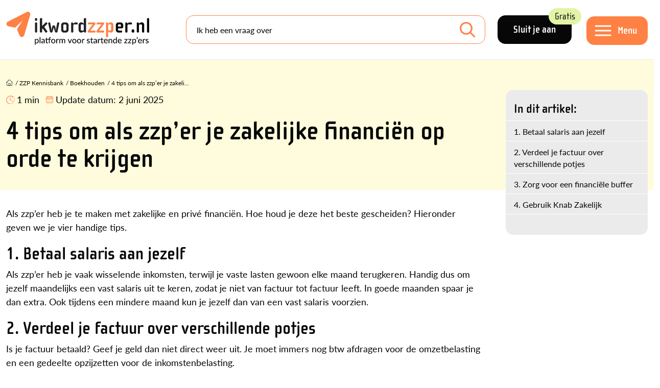

--- FILE ---
content_type: text/html; charset=utf-8
request_url: https://www.ikwordzzper.nl/zzp-kennisbank/boekhouden/4-tips-om-als-zzp-er-je-zakelijke-financien-op-orde-te-krijgen/
body_size: 14017
content:


<!doctype html>
<html lang="nl">
<head>
    <meta charset="utf-8">
    <meta name="viewport" content="width=device-width, initial-scale=1">

    <link rel="preconnect" href="https://use.typekit.net" />
    <link rel="preload" as="style" href="https://use.typekit.net/qca2uza.css">

    <title>4 tips om als zzp’er je zakelijke financiën op orde te krijgen - ikwordzzper.nl</title>
    <meta name="description" content="Hoe houd je als zzp&#x2019;er je zakelijke en priv&#xE9; financi&#xEB;n.het beste gescheiden? In dit kennisartikel geven we je vier handige tips.">
    <meta name="Keywords" content="">

        <link rel="canonical" href="https://www.ikwordzzper.nl/zzp-kennisbank/boekhouden/4-tips-om-als-zzp-er-je-zakelijke-financien-op-orde-te-krijgen/">


    <meta property="og:title" content="4 tips om als zzp&#x2019;er je zakelijke financi&#xEB;n op orde te krijgen" />
    <meta property="og:type" content="website" />
    <meta property="og:url" content="https://www.ikwordzzper.nl/zzp-kennisbank/boekhouden/4-tips-om-als-zzp-er-je-zakelijke-financien-op-orde-te-krijgen/" />

        <meta property="og:image" content="https://www.ikwordzzper.nl/media/1ovj0fo2/zakelijke-financien-op-orde.jpg" />
    <meta property="og:site_name" content="ikwordzzper.nl" />
    <meta property="og:description" content="Hoe houd je als zzp&#x2019;er je zakelijke en priv&#xE9; financi&#xEB;n.het beste gescheiden? In dit kennisartikel geven we je vier handige tips." />

    <meta name="twitter:card" content="summary" />
    <meta name="twitter:url" content="https://www.ikwordzzper.nl/zzp-kennisbank/boekhouden/4-tips-om-als-zzp-er-je-zakelijke-financien-op-orde-te-krijgen/" />
    <meta name="twitter:title" content="4 tips om als zzp&#x2019;er je zakelijke financi&#xEB;n op orde te krijgen" />

    <link rel="icon" type="image/png" href="/favicon/favicon-512x512.png">
    <link rel="apple-touch-icon" href="/favicon/apple-touch-icon.png">
    <link rel="icon" href="/favicon.ico">
    <link rel="icon" type="image/png" sizes="32x32" href="/favicon/favicon-32x32.png">
    <link rel="icon" type="image/png" sizes="16x16" href="/favicon/favicon-16x16.png">



    <script src=https://eu2.snoobi.com/?partner=ips defer></script>

<script id="sleakbot" src="https://cdn.sleak.chat/fetchsleakbot.js" chatbot-id="f71a3fb5-7dcd-4611-878a-39a78c5b334f" ></script>

<!-- Google Tag Manager -->
<script>(function(w,d,s,l,i){w[l]=w[l]||[];w[l].push({'gtm.start':
new Date().getTime(),event:'gtm.js'});var f=d.getElementsByTagName(s)[0],
j=d.createElement(s),dl=l!='dataLayer'?'&l='+l:'';j.async=true;j.src=
'https://data.ikwordzzper.nl/gtm.js?id='+i+dl;f.parentNode.insertBefore(j,f);
})(window,document,'script','dataLayer','GTM-MBNHB85');</script>
<!-- End Google Tag Manager -->

<script async='async' src='https://www.googletagservices.com/tag/js/gpt.js'></script>
   <script>
      var googletag = googletag || {};
      googletag.cmd = googletag.cmd || [];
</script>

<script src="https://proteus.appwiki.nl/prevent.js" async></script>

<script type="text/javascript"> (function(c,l,a,r,i,t,y){ c[a]=c[a]||function(){(c[a].q=c[a].q||[]).push(arguments)}; t=l.createElement(r);t.async=1;t.src="https://www.clarity.ms/tag/"+i; y=l.getElementsByTagName(r)[0];y.parentNode.insertBefore(t,y); })(window, document, "clarity", "script", "r86bkkr4tb"); </script>
    

    <link rel="stylesheet" href="/lib/css/plugins/bootstrap.min.css">
    <link rel="stylesheet" href="//use.typekit.net/qca2uza.css">

    <script src="https://www.google.com/recaptcha/api.js?render=6LeEk_UUAAAAAN3iB93qg79PjoYxvy9T_Efmm88z"></script>

<link href="/lib/css/site.css?d=639044783050000000" rel="stylesheet"><link href="/lib/css/plugins/jquery-ui.css?d=639044783050000000" rel="stylesheet"><script>let url="/umbraco/engage/pagedata/ping",pageviewId="4150c1f910644d3f866a70e09b06febc";if("function"==typeof navigator.sendBeacon&&"function"==typeof Blob){let e=new Blob([pageviewId],{type:"text/plain"});navigator.sendBeacon(url,e)}else{let a=new XMLHttpRequest;a.open("POST",url,1),a.setRequestHeader("Content-Type","text/plain"),a.send(pageviewId)}</script></head>
<body class="">
    <div class="container-large ">
        

<div class="bg-menu fixed-top bor-lg-bottom">
    <div class="container gx-lg-4">
        <div class="d-lg-flex align-items-center">
                <div class="me-2 me-sm-4 me-xxl-0 pe-xl-5 logo-holder" itemscope itemtype="https://schema.org/Organization">
                    <meta itemprop="name" content="ikwordzzper.nl" />
                    <div itemprop="address" itemscope itemtype="https://schema.org/PostalAddress">
                        <meta itemprop="streetAddress" content="" />
                        <meta itemprop="postalCode" content="" />
                        <meta itemprop="addressLocality" content="" />
                        <meta itemprop="addressCountry" content="NL" />
                    </div>

                    <meta itemprop="telephone" content="" />
                    <meta itemprop="email" content=")" />

                    <a class="no-shrink-lg" href="/">
                        <img class="logo" itemprop="logo" alt="logo ikwordzzper.nl" src="https://www.ikwordzzper.nl/media/3gmpxbww/logo.svg" />
                    </a>
                </div>

            <div class="menu-holder d-flex order-lg-last">
                <div class="no-shrink">
                        <a class="btn black large me-4 d-none d-lg-inline-block" href="/registratie/">Sluit je aan <div class="btnlabel bg-green">Gratis</div></a>

                    <button class="navbar-toggler btn orange large mt-1" type="button" data-toggle="nav-panel">
                        <span class="d-none d-lg-block click-through">Menu</span>
                    </button>

                </div>
            </div>

            <div class="me-lg-4 flex-fill searchform-menu searchform">
                    <form class="form-floating" action="/zoeken/" method="GET">
                        <input name="q" id="searchfield" class="form-control search-input mb-0 bor-orange" type="search" value="" placeholder="Ik heb een vraag over" aria-label="Search">
                        <label for="q">Ik heb een vraag over</label>
                        <button class="btn-search" type="submit"></button>
                    </form>
            </div>          
        </div>
    </div>
</div>




<section class="nav-panel" id="nav-panel">
    <header>
        <a href="#" class="close" data-toggle="nav-panel">
            <img src="/lib/img/icons/close-orange.svg" alt="afsluiten" />
        </a>
    </header>
    <div class="px-2 p-lg-5">
        <nav class="pb-4 p-lg-5" itemscope itemtype="https://schema.org/Menu">
            <div class="row gx-lg-5">
                <div class="col-md-6">
                    <div class="bor-top-grey">
                                <div class="bor-bottom-grey pt-2 pb-1" itemscope itemtype="https://schema.org/MenuItem">
                                    <a itemprop="url" class="cl-black fs-2-2r ff-secondary fw-bold" href="/zzp-stappenplan/"><span itemprop="name">ZZP Stappenplan</span></a>

                                        <img class="position-relative mt-n2 ms-1" src="/lib/img/icons/steps.svg" />
                                </div>
                                <div class="bor-bottom-grey pt-2 pb-1" itemscope itemtype="https://schema.org/MenuItem">
                                    <a itemprop="url" class="cl-black fs-2-2r ff-secondary fw-bold" href="/blogs/"><span itemprop="name">Blogs</span></a>

                                </div>
                                <div class="bor-bottom-grey pt-2 pb-1" itemscope itemtype="https://schema.org/MenuItem">
                                    <a itemprop="url" class="cl-black fs-2-2r ff-secondary fw-bold" href="/nieuws/"><span itemprop="name">Nieuws</span></a>

                                </div>
                                <div class="bor-bottom-grey fs-2-2r ff-secondary fw-bold mt-1 py-1 mb-0">Kennisbank</div>
                                    <div class="bor-bottom-grey py-2" itemscope itemtype="https://schema.org/MenuItem">
                                        <a itemprop="url" class="cl-black fs-1-25r px-3 d-block" href="/zzp-kennisbank/"><span itemprop="name">Kennisartikelen</span></a>
                                    </div>
                                    <div class="bor-bottom-grey py-2" itemscope itemtype="https://schema.org/MenuItem">
                                        <a itemprop="url" class="cl-black fs-1-25r px-3 d-block" href="/downloads/"><span itemprop="name">Downloads</span></a>
                                    </div>
                                    <div class="bor-bottom-grey py-2" itemscope itemtype="https://schema.org/MenuItem">
                                        <a itemprop="url" class="cl-black fs-1-25r px-3 d-block" href="/video-audio/"><span itemprop="name">Webinars en Video&#x27;s</span></a>
                                    </div>
                                <div class="bor-bottom-grey pt-2 pb-1" itemscope itemtype="https://schema.org/MenuItem">
                                    <a itemprop="url" class="cl-black fs-2-2r ff-secondary fw-bold" href="/dossier/"><span itemprop="name">Dossiers</span></a>

                                </div>
                                <div class="bor-bottom-grey pt-2 pb-1" itemscope itemtype="https://schema.org/MenuItem">
                                    <a itemprop="url" class="cl-black fs-2-2r ff-secondary fw-bold" href="/agenda/"><span itemprop="name">Agenda</span></a>

                                </div>
                    </div>
                </div>
                <div class="col-md-6">
                    <div class="bor-top-md-grey">
                                <div class="bor-bottom-grey mt-1 py-1 mb-0 fs-2-2r ff-secondary fw-bold">Tools en Hulp</div>
                                    <div class="bor-bottom-grey py-2" itemscope itemtype="https://schema.org/MenuItem">
                                        <a itemprop="url" class="cl-black fs-1-25r px-3 d-block" href="/zzp-stappenplan/handige-hulpmiddelen/netto-besteedbaar-inkomen-calculator-voor-zzp-ers/"><span itemprop="name">Netto besteedbaar inkomen calculator voor zzp&#x27;ers</span></a>
                                    </div>
                                    <div class="bor-bottom-grey py-2" itemscope itemtype="https://schema.org/MenuItem">
                                        <a itemprop="url" class="cl-black fs-1-25r px-3 d-block" href="/zzp-stappenplan/handige-hulpmiddelen/uurtarief-calculator-voor-zzp-ers/"><span itemprop="name">Uurtarief calculator voor zzp&#x27;ers</span></a>
                                    </div>
                                    <div class="bor-bottom-grey py-2" itemscope itemtype="https://schema.org/MenuItem">
                                        <a itemprop="url" class="cl-black fs-1-25r px-3 d-block" href="/boekhoudpakketten-vergelijken/"><span itemprop="name">Boekhoudpakketten vergelijken</span></a>
                                    </div>
                                    <div class="bor-bottom-grey py-2" itemscope itemtype="https://schema.org/MenuItem">
                                        <a itemprop="url" class="cl-black fs-1-25r px-3 d-block" href="/hulp-in-de-regio/"><span itemprop="name">Hulp in de regio voor zzp&#x27;ers</span></a>
                                    </div>
                                    <div class="bor-bottom-grey py-2" itemscope itemtype="https://schema.org/MenuItem">
                                        <a itemprop="url" class="cl-black fs-1-25r px-3 d-block" href="/zzp-collectief/helpdesks-service/"><span itemprop="name">Helpdesks en Services</span></a>
                                    </div>
                                <div class="bor-bottom-grey pt-2 pb-1" itemscope itemtype="https://schema.org/MenuItem">
                                    <a itemprop="url" class="cl-black fs-2-2r ff-secondary fw-bold" href="/partners/"><span itemprop="name">Partners</span></a>
                                </div>
                                <div class="bor-bottom-grey pt-2 pb-1" itemscope itemtype="https://schema.org/MenuItem">
                                    <a itemprop="url" class="cl-black fs-2-2r ff-secondary fw-bold" href="/zoeken/"><span itemprop="name">Zoeken</span></a>
                                </div>
                    </div>
                </div>
            </div>

                <div class="mt-5">
                    <a class="btn black large me-4 mb-3" href="/inloggen/">Inloggen</a>
                    <a class="btn black large mb-3" href="/registratie/">Account aanmaken</a>
                </div>

        </nav>
    </div>
</section>
<div class="nav-panel__blackout"></div>

        <article itemscope itemtype="https://schema.org/Article">
            <div class="main-content" itemprop="articleBody">
                
    <div class="bg-yellow5 py-4">
        <div class="container">
            <div class="mb-2 mb-lg-0">
                

        <div class="row pt-2 pb-lg-2">
            <div class="col-12">
                <ul class="list-inline breadcrumbs" itemscope itemtype="https://schema.org/BreadcrumbList">
                            <li class="list-inline-item home-item" itemprop="itemListElement" itemscope itemtype="http://schema.org/ListItem">
                                <a itemprop="item" href="/">
                                    <span><img class="mt-n1" src="/lib/img/icons/home.svg" /></span>
                                    <meta itemprop="name" content="Home" />
                                </a>
                                <meta itemprop="position" content="1" />
                            </li>
                            <li class="hidden-xs hidden-sm list-inline-item" itemprop="itemListElement" itemscope itemtype="http://schema.org/ListItem">/ <a itemprop="item" href="/zzp-kennisbank/"><span itemprop="name">ZZP Kennisbank</span></a><meta itemprop="position" content="2" /></li>
                            <li class="hidden-xs hidden-sm list-inline-item" itemprop="itemListElement" itemscope itemtype="http://schema.org/ListItem">/ <a itemprop="item" href="/zzp-kennisbank/#boekhouden"><span itemprop="name">Boekhouden</span></a><meta itemprop="position" content="3" /></li>
                    <li class="active list-inline-item" itemprop="itemListElement" itemscope itemtype="http://schema.org/ListItem">
                        / <a itemprop="item" href="/zzp-kennisbank/boekhouden/4-tips-om-als-zzp-er-je-zakelijke-financien-op-orde-te-krijgen/"><span itemprop="name">4 tips om als zzp&#x2019;er je zakeli...</span></a>
                        <meta itemprop="position" content="4" />
                    </li>
                </ul>

                    <ul class="list-inline page-stats fs-1-1r mt-2">
                            <li class="list-inline-item"><img class="position-relative mt-n1 me-1" src="/lib/img/icons/clock-orange.svg" />1 min</li>

                            <li class="list-inline-item me-0">
                                <img class="position-relative mt-n1" src="/lib/img/icons/calendar-orange.svg" />
                            </li>
                            <li class="list-inline-item d-md-none">Laatste update: <time datetime="2025-06-02">2 juni 2025</time></li>
                                <li class="list-inline-item d-none d-md-inline-block">Update datum: <time datetime="2025-06-02">2 juni 2025</time></li>
                    </ul>

            </div>
        </div>


            </div>

            <div class="row">
                <div class="col-12 col-lg-9">
                    <div class="d-lg-flex">
                        <div>
                                <h1 itemprop="headline">4 tips om als zzp&#x2019;er je zakelijke financi&#xEB;n op orde te krijgen</h1>

                        </div>
                    </div>
                </div>
            </div>
        </div>
    </div>
    <div class="pb-4">
        <div class="container pt-4">
            <div class="row gx-xl-5">
                    <div class="col-lg-3 order-lg-last">
                        <div class="sticky-lg-top contents-sticky neg-pad">
                            <div class="d-flex justify-content-end">
                                <div class="contents py-4 mb-4 neg-pad">
                                    <h2 class="fs-1-56r px-3">
                                            <span>In dit artikel:</span>
                                    </h2>

                                    <ul class="bor-top-white">
                                            <li class="px-3 py-2 bor-bottom-white">
                                                <a class="fs-1r cl-black" href="#A1">1. Betaal salaris aan jezelf</a>
                                            </li>
                                            <li class="px-3 py-2 bor-bottom-white">
                                                <a class="fs-1r cl-black" href="#A2">2. Verdeel je factuur over verschillende potjes</a>
                                            </li>
                                            <li class="px-3 py-2 bor-bottom-white">
                                                <a class="fs-1r cl-black" href="#A3">3. Zorg voor een financi&#xEB;le buffer</a>
                                            </li>
                                            <li class="px-3 py-2 bor-bottom-white">
                                                <a class="fs-1r cl-black" href="#A4">4. Gebruik Knab Zakelijk</a>
                                            </li>
                                    </ul>
                                </div>
                            </div>
                        </div>
                    </div>

                <div class="col-lg-9">

                    



                        <div class="mb-3">
                            
<div class="umb-block-grid"
     data-grid-columns="12;"
     style="--umb-block-grid--grid-columns: 12;">
    
<div class="umb-block-grid__layout-container">
        <div class="umb-block-grid__layout-item "
             data-content-element-type-alias="layout_100"
             data-content-element-type-key="15e90af5-2cb2-42bb-9570-78e0391d3019"
             data-element-udi="umb://element/a16e3d76459541fca9d739bfa8287103"
             data-col-span="12"
             data-row-span="1"
             style=" --umb-block-grid--item-column-span: 12; --umb-block-grid--item-row-span: 1; " >


<div class="umb-block-grid__area-container"
style="--umb-block-grid--area-grid-columns: 12;">

<div class="umb-block-grid__area "
     data-area-col-span="12"
     data-area-row-span="1"
     data-area-alias="Volledige breedte"
     style="--umb-block-grid--grid-columns: 12;--umb-block-grid--area-column-span: 12; --umb-block-grid--area-row-span: 1;">

    
<div class="umb-block-grid__layout-container">
        <div class="umb-block-grid__layout-item  pt-2 pt-lg-2 pb-2 pb-lg-2"
             data-content-element-type-alias="block_RichText"
             data-content-element-type-key="05dd177a-eb1b-4d5c-8b2b-86395bfbb011"
             data-element-udi="umb://element/38a9fa6356504031a31aab172ce9be2d"
             data-col-span="12"
             data-row-span="1"
             style=" --umb-block-grid--item-column-span: 12; --umb-block-grid--item-row-span: 1; " >

<div class="blockgrid__richtext content">
	<p>Als zzp’er heb je te maken met zakelijke en privé financiën. Hoe houd je deze het beste gescheiden? Hieronder geven we je vier handige tips.</p>
<h2><a id="A1"></a>1. Betaal salaris aan jezelf</h2>
<p>Als zzp’er heb je vaak wisselende inkomsten, terwijl je vaste lasten gewoon elke maand terugkeren. Handig dus om jezelf maandelijks een vast salaris uit te keren, zodat je niet van factuur tot factuur leeft. In goede maanden spaar je dan extra. Ook tijdens een mindere maand kun je jezelf dan van een vast salaris voorzien.</p>
<h2><a id="A2"></a>2. Verdeel je factuur over verschillende potjes</h2>
<p>Is je factuur betaald? Geef je geld dan niet direct weer uit. Je moet immers nog btw afdragen voor de omzetbelasting en een gedeelte opzijzetten voor de inkomstenbelasting.</p>
<p>Verdeel je factuur daarom over verschillende potjes: voor de btw en voor de inkomstenbelasting, maar ook een voor je salaris, winst, pensioen en andere kosten.</p>
</div>
        </div>
        <div class="umb-block-grid__layout-item  pt-2 pt-lg-2 pb-2 pb-lg-2"
             data-content-element-type-alias="block_TextModule"
             data-content-element-type-key="e35cdf8d-4da3-492a-923b-0ce36ae446f7"
             data-element-udi="umb://element/2618e11c898b45dc92fc2d78b67ba25b"
             data-col-span="12"
             data-row-span="1"
             style=" --umb-block-grid--item-column-span: 12; --umb-block-grid--item-row-span: 1; " >


    <section class="text-module-wide module ">
        <div class="inside bg-yellow bor-radius d-flex">
            <div class="row">
                <div class="col-md-8">
                    <div class="text py-4 py-lg-5 px-3 ps-lg-4 ps-lg-5 d-flex flex-column">
                        <h2>Alles voor zzp&#x27;ers onder &#xE9;&#xE9;n dak. Het kan bij Knab.</h2>

                        <div class="content mb-3">
                            <p>Inzicht in jouw financiën? Kijk dan eens bij Knab. Van bankrekening tot verzekering en boekhoudpakket.<br><br>Open nu een rekening en profiteer van 12 maanden gratis bankieren.</p>
                        </div>

                            <div class="mt-auto">
                                <a class="btn black" href="https://www.knab.nl/campagne/rekening-openen?utm_source=ikwordzzper.nl&amp;utm_medium=directdeal&amp;utm_campaign=Ikwordzzper-zakelijk&amp;utm_content=creatives" target="_blank">Lees verder</a>
                            </div>

                    </div>
                </div>
                    <div class="col-md-4 d-none d-md-flex">
                        <figure class="ms-auto mt-auto me-3">
                            <img itemprop="image" src="/media/eeyatm3x/logo-zakelijke-rekening.png?width=240&height=0&v=1dbdc4cb68498d0" class="textimage" loading="lazy" alt="Logo Zakelijke Rekening" width="240"/>
                        </figure>
                    </div>                
            </div> 
        </div>
    </section>
        </div>
        <div class="umb-block-grid__layout-item  pt-2 pt-lg-2 pb-2 pb-lg-2"
             data-content-element-type-alias="block_RichText"
             data-content-element-type-key="05dd177a-eb1b-4d5c-8b2b-86395bfbb011"
             data-element-udi="umb://element/6f38b0bec93e423081a758c5ad266fce"
             data-col-span="12"
             data-row-span="1"
             style=" --umb-block-grid--item-column-span: 12; --umb-block-grid--item-row-span: 1; " >

<div class="blockgrid__richtext content">
	<h2><a id="A3"></a>3. Zorg voor een financiële buffer</h2>
<p>Als zzp’er is het belangrijk om een reserve op te bouwen. Bijvoorbeeld om je salaris aan te vullen in mindere tijden of voor onvoorziene kosten. Hoe hoog jouw financiële buffer moet zijn, hangt af van verschillende factoren. Een zzp’er die afhankelijk is van materialen en apparatuur heeft bijvoorbeeld een hogere buffer nodig.</p>
<h2><a id="A4"></a>4. Gebruik Knab Zakelijk</h2>
<p>Ontbreekt het inzicht in je financiën? Met de zakelijke rekening van Knab is dat probleem in één keer opgelost. Je opent hiermee tot wel vijf betaalrekeningen (met betaalpas) en zoveel spaarrekeningen als je zelf wilt. Geef elke rekening een eigen naam ter verduidelijking, zoals inkomstenbelasting, btw en overige kosten. Lekker overzichtelijk! Wat verder nog extra gemak geeft zijn de <a rel="noopener" href="https://www.knab.nl/zakelijk/verzekeren?utm_source=ikwordzzper&amp;utm_medium=directdeal&amp;utm_campaign=textlinkclick&amp;utm_content=textlink#/" target="_blank">zakelijke verzekeringen</a> van Knab. Je sluit ze gemakkelijk online af tegen scherpe tarieven en een uitgebreide dekking.</p>
<p><a rel="noopener" href="/ga/knab/" target="_blank" title="Knab">Lees meer over Knab Zakelijk</a></p>
<p><strong>TIP</strong> Hulp nodig bij het bijhouden van je administratie? Een professionele boekhouder kan hiermee helpen. <a href="/hulp-in-de-regio/">Hier vind je boekhoudkantoren bij jou in de buurt</a>.</p>
</div>
        </div>
</div>

</div>
</div>
        </div>
</div>

</div>

                        </div>





    <section class="usp-module my-3 my-lg-4">
        <h2 class="fs-1-7r pt-2 mb-4">Lees ook eens:</h2>

        <div class="d-flex news-item-holder element flex-wrap gx-lg-5">
                <article class="news-item zoomer clickable" itemscope itemtype="http://schema.org/NewsArticle">
                    <div class="zoom-upper bor-radius">
                        <figure class="zoomoverlay bor-radius">
                            <img itemprop="image" src="/media/054ho10f/wat-vragen-andere-zzp-ers-voor-uurtarief.png?width=220&height=174&v=1da64ba0d91bb00" loading="lazy" alt="Wat Vragen Andere Zzp’Ers Voor Uurtarief" width="220" height="174"/>
                        </figure>
                    </div>

                    <time datetime="2024-02-21"></time>
                    <h3 itemprop="headline" class="fs-1-3r"><a href="/blogs/wat-vragen-andere-zzp-ers-voor-uurtarief/">Wat vragen andere zzp&#x2019;ers voor uurtarief?</a></h3>
                    <meta itemprop="author" content="Martijn Pennekamp | ZZP-Expert" />
                </article>
                <article class="news-item zoomer clickable" itemscope itemtype="http://schema.org/NewsArticle">
                    <div class="zoom-upper bor-radius">
                        <figure class="zoomoverlay bor-radius">
                            <img itemprop="image" src="/media/1377/bespaartijdmetonlineboekhouden.png?width=220&height=174&v=1d1e271a0127100" loading="lazy" alt="Bespaartijdmetonlineboekhouden" width="220" height="174"/>
                        </figure>
                    </div>

                    <time datetime="2020-10-14"></time>
                    <h3 itemprop="headline" class="fs-1-3r"><a href="/blogs/bespaar-niet-op-een-boekhoudprogramma-en-zakelijke-rekening/">Bespaar niet op een boekhoudprogramma en zakelijke rekening</a></h3>
                    <meta itemprop="author" content="Martijn Pennekamp | ZZP-Expert" />
                </article>
                <article class="news-item zoomer clickable" itemscope itemtype="http://schema.org/NewsArticle">
                    <div class="zoom-upper bor-radius">
                        <figure class="zoomoverlay bor-radius">
                            <img itemprop="image" src="/media/ixnns0qy/zakelijke-bankrekening-openen-of-niet.jpg?width=220&height=174&v=1d705ea3e9fdfb0" loading="lazy" alt="Zakelijke Bankrekening Openen Of Niet" width="220" height="174"/>
                        </figure>
                    </div>

                    <time datetime="2020-10-05"></time>
                    <h3 itemprop="headline" class="fs-1-3r"><a href="/zzp-kennisbank/boekhouden/zakelijke-bankrekening-openen-of-niet/">Zakelijke bankrekening openen of niet?</a></h3>
                    <meta itemprop="author" content="ikwordzzper.nl" />
                </article>
                <article class="news-item zoomer clickable" itemscope itemtype="http://schema.org/NewsArticle">
                    <div class="zoom-upper bor-radius">
                        <figure class="zoomoverlay bor-radius">
                            <img itemprop="image" src="/media/2945/geld-lenen-kost-geld.jpg?width=220&height=174&v=1d29cbf738a5d60" loading="lazy" alt="Geld lenen kost geld.jpg" width="220" height="174"/>
                        </figure>
                    </div>

                    <time datetime="2017-03-14"></time>
                    <h3 itemprop="headline" class="fs-1-3r"><a href="/blogs/let-op-geld-lenen-kost-geld/">Let op: geld lenen kost geld!</a></h3>
                    <meta itemprop="author" content="Gerrit van der Scheer" />
                </article>
        </div>
    </section>
                </div>
            </div>
        </div>


    </div>



            </div>

            
<footer>
    <section class="bg-blue2 footer-top">
        <div class="inside container py-4 pt-lg-5">
            <img class="animatePlane" alt="vliegtuig" src="/lib/img/icons/plane.svg" />
            <div class="row py-4 position-relative">
                <div class="col-lg-5">
                    <div class="row mb-3">
                        <div class="col-6">
                                <div class="mb-4">
                                    <div class="fs-1-7r ff-secondary fw-bold mb-0">
                                            <a class="cl-black" href="/zzp-stappenplan/">ZZP Stappenplan</a>
                                    </div>
                                    <ul>
                                    </ul>
                                </div>
                                <div class="mb-4">
                                    <div class="fs-1-7r ff-secondary fw-bold mb-0">
                                            <a class="cl-black" href="/actueel/">Nieuws en Blogs</a>
                                    </div>
                                    <ul>
                                    </ul>
                                </div>
                                <div class="mb-4">
                                    <div class="fs-1-7r ff-secondary fw-bold mb-0">
                                            <a class="cl-black" href="/zzp-kennisbank/">Kennisbank</a>
                                    </div>
                                    <ul>
                                            <li>
                                                <a class="cl-black fs-0-9r" href="/zzp-kennisbank/">Kennisartikelen</a>
                                            </li>
                                            <li>
                                                <a class="cl-black fs-0-9r" href="/downloads/">Downloads</a>
                                            </li>
                                            <li>
                                                <a class="cl-black fs-0-9r" href="/video-audio/">Webinars en Video&#x27;s</a>
                                            </li>
                                    </ul>
                                </div>
                        </div>
                        <div class="col-6">
                                <div class="mb-4">
                                    <div class="fs-1-7r fs-1-7r ff-secondary fw-bold mb-0">
                                            <a class="cl-black" href="/dossier/">Dossiers</a>
                                    </div>
                                    <ul>
                                    </ul>
                                </div>
                                <div class="mb-4">
                                    <div class="fs-1-7r fs-1-7r ff-secondary fw-bold mb-0">
                                            <a class="cl-black" href="/agenda/">Agenda</a>
                                    </div>
                                    <ul>
                                    </ul>
                                </div>
                                <div class="mb-4">
                                    <div class="fs-1-7r fs-1-7r ff-secondary fw-bold mb-0">
Informatie                                    </div>
                                    <ul>
                                            <li>
                                                <a class="cl-black fs-0-9r" href="/over-ons/">Over ons</a>
                                            </li>
                                            <li>
                                                <a class="cl-black fs-0-9r" href="/partners/">Partners</a>
                                            </li>
                                            <li>
                                                <a class="cl-black fs-0-9r" href="/over-ons/contactformulier/">Contactformulier</a>
                                            </li>
                                    </ul>
                                </div>
                        </div>
                    </div>

                    <div class="fs-1-7r ff-secondary fw-bold mb-2">Niet gevonden wat je zocht?</div>

                    <form class="form-floating me-lg-4 searchform searchform-menu mb-4" action="/zoeken/" method="GET">
                        <input name="q" id="searchfield2" class="form-control search-input mb-0 bor-orange" type="search" value="" placeholder="Zoeken" aria-label="Search">
                        <label for="q">Zoeken</label>
                        <button class="btn-search" type="submit"></button>
                    </form>
                </div>
                <div class="col-lg-4">
                    <div class="ff-secondary fw-bold fs-2r">Platform voor startende zzp&#x27;ers</div>
                    <div class="fs-0-9r content lh-sm"><p>Wil jij starten als zzp'er? Met ikwordzzper.nl krijg je direct de antwoorden die je nodig hebt om succesvol van start te gaan als zzp'er!</p>
<p>Onze missie? Het actief aanbieden van een compleet platform voor de oriënterende en startende zzp'er. Het doel is om jou als zzp'er nog beter voorbereid te kunnen laten starten en daarmee succesvoller te maken.<br><br></p>
<p><span class="btn"><a href="/over-ons/" title="Over ons">Meer weten?</a></span></p></div>

                    <div class="social-links pt-3">
                        <div class="fs-1-7r pt-3 ff-secondary fw-bold">Volg ons:</div>
                        <ul class="social_media_links">

                                <li><a class="soc soc-facebook" target="_blank" href="http://www.facebook.com/ikwordzzper" title="Facebook"><img src="/Lib/img/icons/facebook.svg" alt="Facebook" /></a></li>

                                <li><a class="soc soc-linkedin" target="_blank" href="https://www.linkedin.com/groups/3864960" title="LinkedIn"><img src="/Lib/img/icons/linkedin.svg" alt="LinkedIn" /></a></li>

                                <li><a class="soc soc-instagram" target="_blank" href="https://www.instagram.com/ikwordzzper.nl/" title="Instagram"><img src="/Lib/img/icons/instagram.svg" alt="Instagram" /></a></li>

                        </ul>
                    </div>

                </div>
            </div>
        </div>
    </section>
    <section class="footer-bottom pt-4 pb-3">
        <div class="container">
            <div class="row">
                <div class="col-12">
                        <ul class="footer-bottom-links d-flex flex-wrap">
                                <li>
                                    <a href="/over-ons/disclaimer/">Disclaimer</a>
                                </li>
                                <li>
                                    <a href="/over-ons/">Over ons</a>
                                </li>
                                <li>
                                    <a href="/over-ons/contactformulier/">Contact</a>
                                </li>
                                <li>
                                    <a href="/footer/sitemap/">Sitemap</a>
                                </li>
                                <li>
                                    <a href="/over-ons/partner-worden/">Partner worden?</a>
                                </li>
                                <li>
                                    <a href="/over-ons/privacyverklaring/">Privacyverklaring</a>
                                </li>

                            <li class="ms-auto">
                                ikwordzzper.nl is een initiatief van Martijn Pennekamp.
                            </li>
                        </ul>
                </div>
            </div>
        </div>
    </section>
</footer>
        </article>
    </div>

    

<section class="download-popup">
    <div class="download-popup-bg"></div>
    <div class="container">
        <div class="row">
            <div class="col-12 col-xl-8 offset-xl-2 bg-grey px-lg-5 py-4 register">
                <div class="close-btn" data-reload="0"><img src="/lib/img/icons/menu-close.svg" alt="Sluiten" /></div>

                <div class="form2">
                    <input type="hidden" id="id" name="id" value="" />
                    <input type="hidden" id="extttl" name="extttl" value="" />
                    <input type="hidden" id="exturl" name="exturl" value="" />
                    <input type="hidden" id="message" name="message" value="" />
                    <input type="hidden" id="reload" name="reload" value="" />

                        <div class="row hidelater">
                            <div class="col-lg-9 mb-3">
                                <h2 class="fs-4r downloadRegister">Welkom bij ikwordzzper.nl</h2>
                                <h2 class="fs-4r downloadLogin">Log in bij ikwordzzper</h2>

                                Om een bestand te kunnen downloaden of in te kunnen zien, moet je ingelogd zijn. Login of registreer jezelf gratis!

                                <div class="linktext">
                                    Bedankt voor je interesse in deze download. Wij hebben deze download beschikbaar gesteld via <a target="_blank" href="http://zzpmodelovereenkomsten.nl">zzpmodelovereenkomsten.nl</a>, je kunt jezelf daar gratis aanmelden, online het model invullen, online ondertekenen en bewaren. <a target="_blank" href="http://zzpmodelovereenkomsten.nl/aanmelden/">Klik hier</a> om jezelf gratis aan te melden.
                                </div>

                                
                            </div>
                            <div class="col-lg-3 text-end d-none d-lg-flex">
                                <img class="dldimg" src="/lib/img/icons/question.svg" />
                            </div>
                        </div>
                        <div class="row form1 hide">
                            <div class="docTitle ff-secondary fw-bold fs-2r mt-3"></div>
                            <div class="col-12 my-3">
                                Je bent ingelogd en kunt direct downloaden!
                            </div>
                        </div>
                        <div class="row externaltext">
                            <div class="col-12">
                                Volg deze link om het door jouw opgevraagde item in te kunnen zien. 
                                <div class="row">
                                    <div class="col-12">
                                        <br />
                                        <a id="btnVisitPage" class="btn"></a>
                                    </div>
                                </div>
                            </div>
                        </div>
                        <div class="downloadLogin mt-3">
                            

<div id="statusLogin">
    <b>Het lijkt erop dat jouw wachtwoord niet meer werkt. Probeer de 'wachtwoord vergeten'-optie.</b>
</div>

<div class="inside log-in account-form mt-3">
    <form method="POST" data-ajax-update="#target" data-ajax="true" data-ajax-failure="return onErrorDwnlPopup()" data-ajax-success="return onSuccessDwnlPopup(data)" id="fmrLoginMod" action="/umbraco/surface/membersurface/MemberDownloadLogin">
        <div class="row">
            <div class="col-lg-6">
                <div class="details">
                    <input id="hdFromLoginPage" name="hdFromLoginPage" type="hidden" value="1" />

                    <div class="form-floating">
                        <input class="required form-control" data-val="true" data-val-required="The E-mailadres field is required." id="UsernameDownload" name="UsernameDownload" placeholder="E-mailadres" type="text" value="" />
                        <label for="UsernameDownload">E-mailadres *</label>
                    </div>
                    <div class="form-floating">
                        <input class="required form-control" data-val="true" data-val-required="The Wachwoord field is required." id="PasswordDownload" maxlength="32" name="PasswordDownload" placeholder="Wachtwoord" type="password" />
                        <label for="PasswordDownload">Wachtwoord *</label>
                    </div>
                    <div class="w-100 btns-top">
                        <a id="login" class="btn orange large doAjax me-3">Inloggen</a>
                        <a class="password-link cl-black" href="/inloggen/wachtwoord-vergeten/">Wachtwoord vergeten?</a>
                    </div>
                </div>
            </div>
        </div>
    <input name="__RequestVerificationToken" type="hidden" value="CfDJ8LB21p-CiJpHk7mmkvW89BzAM6UMW4PGucfRdbMcqjhd14lbM_p5BoZ8Ubx6XCZs8npaItjFauCYaj3zAabbGmKdY2YCi8sYInpjmE3vEiqd18tbE3Pny59eSnsnKFPvR19KgcWvC5ixx0ztVwLfPkM" /></form>
</div>
                        </div>
                        <div class="downloadRegister mt-3">
                            

<div id="statusDF">
    <p>
        <strong>
            Het registreren is niet gelukt. Waarschijnlijk ben je al geregistreerd met dit e-mailadres.
        </strong>
    </p>
</div>

<div class="register register-form register-download">
    <form method="POST" data-ajax-update="#target" data-ajax="true" data-ajax-failure="return onErrorDwnl()" data-ajax-success="return onSuccessDwnl(data)" id="frmRegisterDownload" action="/umbraco/surface/membersurface/RegisterWithDownload">
        <input type="hidden" class="tt_check" value="1768881506495" />

        <h3 class="fs-2-2r">Gratis registratie</h3>

        <div class="details">
            <input type="hidden" name="hdFromMenu" value="1" />
            <div class="inputs">
                <div class="row">
                    <div class="col-12 col-md-6">
                        <div class="form-floating">
                            <input class="required form-control" data-val="true" data-val-required="The FirstnameDownload field is required." id="FirstnameDownload" name="FirstnameDownload" placeholder="Naam" type="text" value="" />
                            <label for="FirstnameDownload">Naam *</label>
                        </div>
                    </div>
                    <div class="col-12 col-md-6">
                        <div class="form-floating">
                            <input class="required form-control" data-val="true" data-val-required="The SurnameDownload field is required." id="SurnameDownload" name="SurnameDownload" placeholder="Achternaam" type="text" value="" />
                            <label for="SurnameDownload">Achternaam *</label>
                        </div>
                    </div>
                </div>

                <div class="row">
                    <div class="col-12 col-md-6">
                        <div class="form-floating">
                            <input class="form-control" id="CityDownload" name="CityDownload" placeholder="Woonplaats" type="text" value="" />
                            <label for="CityDownload">Woonplaats</label>
                        </div>
                    </div>
                    <div class="col-12 col-md-6">
                        <div class="form-floating">
                            <input class="form-control" id="PhoneDownload" name="PhoneDownload" placeholder="Telefoonnummer" type="text" value="" />
                            <label for="PhoneDownload">Telefoonnummer</label>
                        </div>
                    </div>
                </div>

                <div class="form-floating">
                    <input class="required form-control" data-val="true" data-val-required="The EmailDownload field is required." id="EmailDownload" name="EmailDownload" placeholder="E-mailadres" type="text" value="" />
                    <label for="EmailDownload">E-mailadres *</label>
                </div>


                    <div class="form-floating">
                        <select id="Persona" name="Persona" class="arrow">
                            <option value=""></option>

                                <option value="2_27">Ik ben nog aan het ori&#xEB;nteren</option>
                                <option value="2_28">Ik ben net gestart, minder dan 2 jaar terug</option>
                                <option value="2_29">Ik ben al langer dan 2 jaar aan het ondernemen</option>
                                <option value="2_30">Ik ben gestopt met ondernemen</option>
                        </select>
                        <label for="Persona">In welke fase van ondernemerschap bevind jij je? *</label>
                    </div>


                <input autocomplete="off" class="PhoneCustomer" id="PhoneCustomerDownload" name="PhoneCustomerDownload" placeholder="graag leeglaten" type="text" value="" />
            </div>

            <div class="mb-3">
                <input type="checkbox" name="agreeDownload" id="agreeDownload" /><label class="agreelabel" for="agree">Ik ga akkoord met de <a href="/over-ons/algemene-voorwaarden" target="_blank">algemene voorwaarden</a> en jullie <a href="/over-ons/privacyverklaring/" target="_blank">privacy statement</a></label>
            </div>

            <div class="w-100 btns-top mt-4">
                <a id="login" class="btn orange large doAjax">Aanmelden</a>
            </div>
            <div class="recaptchaText mt-3">This site is protected by reCAPTCHA and the Google
    <a target="blank" href="https://policies.google.com/privacy">Privacy Policy</a> and
    <a target="blank" href="https://policies.google.com/terms">Terms of Service</a> apply.</div>

            <input type="hidden" id="rct-RegisterFromDownload" name="recaptcha_token">
        </div>
    <input name="__RequestVerificationToken" type="hidden" value="CfDJ8LB21p-CiJpHk7mmkvW89BzAM6UMW4PGucfRdbMcqjhd14lbM_p5BoZ8Ubx6XCZs8npaItjFauCYaj3zAabbGmKdY2YCi8sYInpjmE3vEiqd18tbE3Pny59eSnsnKFPvR19KgcWvC5ixx0ztVwLfPkM" /></form>
</div>


                        </div>
                        <div class="phFormThx">
                            <div class="row">
                                <div class="col-12 my-3 agreeHolder d-flex align-items-start">
                                    <input type="checkbox" name="agree" id="agree" />
                                    <label id="agree-text" class="agreelabel" for="agree">Ik ga akkoord met de &lt;a href=&quot;/over-ons/algemene-voorwaarden&quot; target=&quot;_blank&quot;&gt;algemene voorwaarden&lt;/a&gt; en jullie &lt;a href=&quot;/over-ons/privacyverklaring/&quot; target=&quot;_blank&quot;&gt;privacy statement&lt;/a&gt;</label><br />
                                </div>
                                <div class="col-12 my-3">
                                    <a id="btnFormDwnl" class="btn">Start download</a>
                                </div>
                            </div>
                        </div>
                        <div class="horizontalbar bg-grey2 my-3 hidelater"></div>
                        <div class="mb-3 downloadRegister hidelater">Al een account? <a id="dldLoginBtn" class="cl-black text-decoration-underline fw-bold">Log in</a> </div>
                        <div class="mb-3 downloadLogin hidelater">Nog geen account? <a id="dldRegisterBtn" class="cl-black text-decoration-underline fw-bold">Registreer</a> </div>          
                </div>
            </div>
        </div>
    </div>
</section>




    

        <div class="py-3 bg-grey" id="scroll-popup">
            <div class="container">
                
                <div class="d-lg-flex mw-1010 mx-auto">
                    <div class="pe-4 pt-2">
                            <h2 class="fs-1-3r">Alle boekhoudpakketten voor zzp&#x27;ers op een rij</h2>

                            <div class="fs-1-1r">
                                <p>Bespaar tijd én geld: vind jouw perfecte boekhoudpakket en start een <strong>gratis proefperiode</strong>.</p>
                            </div>
                    </div>
                    <div class="d-md-flex align-items-center justify-content-center no-shrink">
                            <div>
                                <a href="/boekhoudpakketten-vergelijken/" data-category="Popup - Boekhoudpakketten vergelijken" data-action="4 tips om als zzp-er je zakelijke financien op orde te krijgen" data-label="/boekhoudpakketten-vergelijken/" class="btn orange registerclick" target="_blank">boekhoudpakketten vergelijken</a>
                            </div>
                    </div>
                    <div class="close-popup ms-lg-3">x</div>
                </div>
            </div>
        </div>




    <!-- Google Tag Manager (noscript) -->
<noscript><iframe src="https://data.ikwordzzper.nl/ns.html?id= GTM-MBNHB85"
height="0" width="0" style="display:none;visibility:hidden"></iframe></noscript>
<!-- End Google Tag Manager (noscript) -->

<!--
<script type="text/javascript">
      var Tawk_API = Tawk_API || {}, Tawk_LoadStart = new Date();
      (function () {
         var s1 = document.createElement("script"), s0 = document.getElementsByTagName("script")[0];
         s1.async = true;
         s1.src = 'https://embed.tawk.to/5c41b7e851410568a1073adc/default';
         s1.charset = 'UTF-8';
         s1.setAttribute('crossorigin', '*');
         s0.parentNode.insertBefore(s1, s0);
      })();
</script>-->
    

    <script src="/lib/scripts/plugins/jquery.min.js"></script>
    <script src="/lib/scripts/plugins/jquery-ui.min.js"></script>
    <script src="/lib/scripts/plugins/jquery.unobtrusive-ajax.js"></script>
    <script src="/lib/scripts/plugins/jquery.validate.min.js"></script>
    <script defer src="/lib/scripts/plugins/bootstrap.bundle.min.js"></script>
    <script src="/lib/scripts/cookies.js"></script>
    <script type="module" async src="/push.js"></script>
    <script src="/Assets/Umbraco.Engage/Scripts/umbracoEngage.analytics.js"></script>
    <script src="/Assets/Umbraco.Engage/Scripts/umbracoEngage.analytics.ga4-bridge.min.js"></script>
    <script src="/Assets/Umbraco.Engage/Scripts/umbracoEngage.analytics.blockerdetection.js"></script>

<script src="/lib/scripts/main.js?d=639044783050000000"></script><script src="/lib/scripts/forms.js?d=639044783050000000"></script><script src="/lib/scripts/download.js?d=639044783050000000"></script>
        <script>
        function setRecaptcha(action) {
            return new Promise((res, rej) => {
                grecaptcha.ready(function () {
                    grecaptcha.execute('6LeEk_UUAAAAAN3iB93qg79PjoYxvy9T_Efmm88z', { action: action }).then(function (token) {
                        document.getElementById("rct-" + action).value = token;
                        return res(token);
                    });
                });
            });
       }
    </script>


    



                    <script>
                    if (typeof umbracoEngage !== 'undefined' && umbracoEngage.analytics) {
                        umbracoEngage.analytics.init("4150c1f9-1064-4d3f-866a-70e09b06febc");
                    } else {
                        document.addEventListener('umbracoEngageAnalyticsReady', function() {
                            typeof umbracoEngage !== 'undefined' && umbracoEngage.analytics && umbracoEngage.analytics.init("4150c1f9-1064-4d3f-866a-70e09b06febc");
                        });
                    }
                    </script></body>
</html>

--- FILE ---
content_type: text/html; charset=utf-8
request_url: https://www.google.com/recaptcha/api2/anchor?ar=1&k=6LeEk_UUAAAAAN3iB93qg79PjoYxvy9T_Efmm88z&co=aHR0cHM6Ly93d3cuaWt3b3JkenpwZXIubmw6NDQz&hl=en&v=PoyoqOPhxBO7pBk68S4YbpHZ&size=invisible&anchor-ms=20000&execute-ms=30000&cb=onkdir7grbhm
body_size: 49554
content:
<!DOCTYPE HTML><html dir="ltr" lang="en"><head><meta http-equiv="Content-Type" content="text/html; charset=UTF-8">
<meta http-equiv="X-UA-Compatible" content="IE=edge">
<title>reCAPTCHA</title>
<style type="text/css">
/* cyrillic-ext */
@font-face {
  font-family: 'Roboto';
  font-style: normal;
  font-weight: 400;
  font-stretch: 100%;
  src: url(//fonts.gstatic.com/s/roboto/v48/KFO7CnqEu92Fr1ME7kSn66aGLdTylUAMa3GUBHMdazTgWw.woff2) format('woff2');
  unicode-range: U+0460-052F, U+1C80-1C8A, U+20B4, U+2DE0-2DFF, U+A640-A69F, U+FE2E-FE2F;
}
/* cyrillic */
@font-face {
  font-family: 'Roboto';
  font-style: normal;
  font-weight: 400;
  font-stretch: 100%;
  src: url(//fonts.gstatic.com/s/roboto/v48/KFO7CnqEu92Fr1ME7kSn66aGLdTylUAMa3iUBHMdazTgWw.woff2) format('woff2');
  unicode-range: U+0301, U+0400-045F, U+0490-0491, U+04B0-04B1, U+2116;
}
/* greek-ext */
@font-face {
  font-family: 'Roboto';
  font-style: normal;
  font-weight: 400;
  font-stretch: 100%;
  src: url(//fonts.gstatic.com/s/roboto/v48/KFO7CnqEu92Fr1ME7kSn66aGLdTylUAMa3CUBHMdazTgWw.woff2) format('woff2');
  unicode-range: U+1F00-1FFF;
}
/* greek */
@font-face {
  font-family: 'Roboto';
  font-style: normal;
  font-weight: 400;
  font-stretch: 100%;
  src: url(//fonts.gstatic.com/s/roboto/v48/KFO7CnqEu92Fr1ME7kSn66aGLdTylUAMa3-UBHMdazTgWw.woff2) format('woff2');
  unicode-range: U+0370-0377, U+037A-037F, U+0384-038A, U+038C, U+038E-03A1, U+03A3-03FF;
}
/* math */
@font-face {
  font-family: 'Roboto';
  font-style: normal;
  font-weight: 400;
  font-stretch: 100%;
  src: url(//fonts.gstatic.com/s/roboto/v48/KFO7CnqEu92Fr1ME7kSn66aGLdTylUAMawCUBHMdazTgWw.woff2) format('woff2');
  unicode-range: U+0302-0303, U+0305, U+0307-0308, U+0310, U+0312, U+0315, U+031A, U+0326-0327, U+032C, U+032F-0330, U+0332-0333, U+0338, U+033A, U+0346, U+034D, U+0391-03A1, U+03A3-03A9, U+03B1-03C9, U+03D1, U+03D5-03D6, U+03F0-03F1, U+03F4-03F5, U+2016-2017, U+2034-2038, U+203C, U+2040, U+2043, U+2047, U+2050, U+2057, U+205F, U+2070-2071, U+2074-208E, U+2090-209C, U+20D0-20DC, U+20E1, U+20E5-20EF, U+2100-2112, U+2114-2115, U+2117-2121, U+2123-214F, U+2190, U+2192, U+2194-21AE, U+21B0-21E5, U+21F1-21F2, U+21F4-2211, U+2213-2214, U+2216-22FF, U+2308-230B, U+2310, U+2319, U+231C-2321, U+2336-237A, U+237C, U+2395, U+239B-23B7, U+23D0, U+23DC-23E1, U+2474-2475, U+25AF, U+25B3, U+25B7, U+25BD, U+25C1, U+25CA, U+25CC, U+25FB, U+266D-266F, U+27C0-27FF, U+2900-2AFF, U+2B0E-2B11, U+2B30-2B4C, U+2BFE, U+3030, U+FF5B, U+FF5D, U+1D400-1D7FF, U+1EE00-1EEFF;
}
/* symbols */
@font-face {
  font-family: 'Roboto';
  font-style: normal;
  font-weight: 400;
  font-stretch: 100%;
  src: url(//fonts.gstatic.com/s/roboto/v48/KFO7CnqEu92Fr1ME7kSn66aGLdTylUAMaxKUBHMdazTgWw.woff2) format('woff2');
  unicode-range: U+0001-000C, U+000E-001F, U+007F-009F, U+20DD-20E0, U+20E2-20E4, U+2150-218F, U+2190, U+2192, U+2194-2199, U+21AF, U+21E6-21F0, U+21F3, U+2218-2219, U+2299, U+22C4-22C6, U+2300-243F, U+2440-244A, U+2460-24FF, U+25A0-27BF, U+2800-28FF, U+2921-2922, U+2981, U+29BF, U+29EB, U+2B00-2BFF, U+4DC0-4DFF, U+FFF9-FFFB, U+10140-1018E, U+10190-1019C, U+101A0, U+101D0-101FD, U+102E0-102FB, U+10E60-10E7E, U+1D2C0-1D2D3, U+1D2E0-1D37F, U+1F000-1F0FF, U+1F100-1F1AD, U+1F1E6-1F1FF, U+1F30D-1F30F, U+1F315, U+1F31C, U+1F31E, U+1F320-1F32C, U+1F336, U+1F378, U+1F37D, U+1F382, U+1F393-1F39F, U+1F3A7-1F3A8, U+1F3AC-1F3AF, U+1F3C2, U+1F3C4-1F3C6, U+1F3CA-1F3CE, U+1F3D4-1F3E0, U+1F3ED, U+1F3F1-1F3F3, U+1F3F5-1F3F7, U+1F408, U+1F415, U+1F41F, U+1F426, U+1F43F, U+1F441-1F442, U+1F444, U+1F446-1F449, U+1F44C-1F44E, U+1F453, U+1F46A, U+1F47D, U+1F4A3, U+1F4B0, U+1F4B3, U+1F4B9, U+1F4BB, U+1F4BF, U+1F4C8-1F4CB, U+1F4D6, U+1F4DA, U+1F4DF, U+1F4E3-1F4E6, U+1F4EA-1F4ED, U+1F4F7, U+1F4F9-1F4FB, U+1F4FD-1F4FE, U+1F503, U+1F507-1F50B, U+1F50D, U+1F512-1F513, U+1F53E-1F54A, U+1F54F-1F5FA, U+1F610, U+1F650-1F67F, U+1F687, U+1F68D, U+1F691, U+1F694, U+1F698, U+1F6AD, U+1F6B2, U+1F6B9-1F6BA, U+1F6BC, U+1F6C6-1F6CF, U+1F6D3-1F6D7, U+1F6E0-1F6EA, U+1F6F0-1F6F3, U+1F6F7-1F6FC, U+1F700-1F7FF, U+1F800-1F80B, U+1F810-1F847, U+1F850-1F859, U+1F860-1F887, U+1F890-1F8AD, U+1F8B0-1F8BB, U+1F8C0-1F8C1, U+1F900-1F90B, U+1F93B, U+1F946, U+1F984, U+1F996, U+1F9E9, U+1FA00-1FA6F, U+1FA70-1FA7C, U+1FA80-1FA89, U+1FA8F-1FAC6, U+1FACE-1FADC, U+1FADF-1FAE9, U+1FAF0-1FAF8, U+1FB00-1FBFF;
}
/* vietnamese */
@font-face {
  font-family: 'Roboto';
  font-style: normal;
  font-weight: 400;
  font-stretch: 100%;
  src: url(//fonts.gstatic.com/s/roboto/v48/KFO7CnqEu92Fr1ME7kSn66aGLdTylUAMa3OUBHMdazTgWw.woff2) format('woff2');
  unicode-range: U+0102-0103, U+0110-0111, U+0128-0129, U+0168-0169, U+01A0-01A1, U+01AF-01B0, U+0300-0301, U+0303-0304, U+0308-0309, U+0323, U+0329, U+1EA0-1EF9, U+20AB;
}
/* latin-ext */
@font-face {
  font-family: 'Roboto';
  font-style: normal;
  font-weight: 400;
  font-stretch: 100%;
  src: url(//fonts.gstatic.com/s/roboto/v48/KFO7CnqEu92Fr1ME7kSn66aGLdTylUAMa3KUBHMdazTgWw.woff2) format('woff2');
  unicode-range: U+0100-02BA, U+02BD-02C5, U+02C7-02CC, U+02CE-02D7, U+02DD-02FF, U+0304, U+0308, U+0329, U+1D00-1DBF, U+1E00-1E9F, U+1EF2-1EFF, U+2020, U+20A0-20AB, U+20AD-20C0, U+2113, U+2C60-2C7F, U+A720-A7FF;
}
/* latin */
@font-face {
  font-family: 'Roboto';
  font-style: normal;
  font-weight: 400;
  font-stretch: 100%;
  src: url(//fonts.gstatic.com/s/roboto/v48/KFO7CnqEu92Fr1ME7kSn66aGLdTylUAMa3yUBHMdazQ.woff2) format('woff2');
  unicode-range: U+0000-00FF, U+0131, U+0152-0153, U+02BB-02BC, U+02C6, U+02DA, U+02DC, U+0304, U+0308, U+0329, U+2000-206F, U+20AC, U+2122, U+2191, U+2193, U+2212, U+2215, U+FEFF, U+FFFD;
}
/* cyrillic-ext */
@font-face {
  font-family: 'Roboto';
  font-style: normal;
  font-weight: 500;
  font-stretch: 100%;
  src: url(//fonts.gstatic.com/s/roboto/v48/KFO7CnqEu92Fr1ME7kSn66aGLdTylUAMa3GUBHMdazTgWw.woff2) format('woff2');
  unicode-range: U+0460-052F, U+1C80-1C8A, U+20B4, U+2DE0-2DFF, U+A640-A69F, U+FE2E-FE2F;
}
/* cyrillic */
@font-face {
  font-family: 'Roboto';
  font-style: normal;
  font-weight: 500;
  font-stretch: 100%;
  src: url(//fonts.gstatic.com/s/roboto/v48/KFO7CnqEu92Fr1ME7kSn66aGLdTylUAMa3iUBHMdazTgWw.woff2) format('woff2');
  unicode-range: U+0301, U+0400-045F, U+0490-0491, U+04B0-04B1, U+2116;
}
/* greek-ext */
@font-face {
  font-family: 'Roboto';
  font-style: normal;
  font-weight: 500;
  font-stretch: 100%;
  src: url(//fonts.gstatic.com/s/roboto/v48/KFO7CnqEu92Fr1ME7kSn66aGLdTylUAMa3CUBHMdazTgWw.woff2) format('woff2');
  unicode-range: U+1F00-1FFF;
}
/* greek */
@font-face {
  font-family: 'Roboto';
  font-style: normal;
  font-weight: 500;
  font-stretch: 100%;
  src: url(//fonts.gstatic.com/s/roboto/v48/KFO7CnqEu92Fr1ME7kSn66aGLdTylUAMa3-UBHMdazTgWw.woff2) format('woff2');
  unicode-range: U+0370-0377, U+037A-037F, U+0384-038A, U+038C, U+038E-03A1, U+03A3-03FF;
}
/* math */
@font-face {
  font-family: 'Roboto';
  font-style: normal;
  font-weight: 500;
  font-stretch: 100%;
  src: url(//fonts.gstatic.com/s/roboto/v48/KFO7CnqEu92Fr1ME7kSn66aGLdTylUAMawCUBHMdazTgWw.woff2) format('woff2');
  unicode-range: U+0302-0303, U+0305, U+0307-0308, U+0310, U+0312, U+0315, U+031A, U+0326-0327, U+032C, U+032F-0330, U+0332-0333, U+0338, U+033A, U+0346, U+034D, U+0391-03A1, U+03A3-03A9, U+03B1-03C9, U+03D1, U+03D5-03D6, U+03F0-03F1, U+03F4-03F5, U+2016-2017, U+2034-2038, U+203C, U+2040, U+2043, U+2047, U+2050, U+2057, U+205F, U+2070-2071, U+2074-208E, U+2090-209C, U+20D0-20DC, U+20E1, U+20E5-20EF, U+2100-2112, U+2114-2115, U+2117-2121, U+2123-214F, U+2190, U+2192, U+2194-21AE, U+21B0-21E5, U+21F1-21F2, U+21F4-2211, U+2213-2214, U+2216-22FF, U+2308-230B, U+2310, U+2319, U+231C-2321, U+2336-237A, U+237C, U+2395, U+239B-23B7, U+23D0, U+23DC-23E1, U+2474-2475, U+25AF, U+25B3, U+25B7, U+25BD, U+25C1, U+25CA, U+25CC, U+25FB, U+266D-266F, U+27C0-27FF, U+2900-2AFF, U+2B0E-2B11, U+2B30-2B4C, U+2BFE, U+3030, U+FF5B, U+FF5D, U+1D400-1D7FF, U+1EE00-1EEFF;
}
/* symbols */
@font-face {
  font-family: 'Roboto';
  font-style: normal;
  font-weight: 500;
  font-stretch: 100%;
  src: url(//fonts.gstatic.com/s/roboto/v48/KFO7CnqEu92Fr1ME7kSn66aGLdTylUAMaxKUBHMdazTgWw.woff2) format('woff2');
  unicode-range: U+0001-000C, U+000E-001F, U+007F-009F, U+20DD-20E0, U+20E2-20E4, U+2150-218F, U+2190, U+2192, U+2194-2199, U+21AF, U+21E6-21F0, U+21F3, U+2218-2219, U+2299, U+22C4-22C6, U+2300-243F, U+2440-244A, U+2460-24FF, U+25A0-27BF, U+2800-28FF, U+2921-2922, U+2981, U+29BF, U+29EB, U+2B00-2BFF, U+4DC0-4DFF, U+FFF9-FFFB, U+10140-1018E, U+10190-1019C, U+101A0, U+101D0-101FD, U+102E0-102FB, U+10E60-10E7E, U+1D2C0-1D2D3, U+1D2E0-1D37F, U+1F000-1F0FF, U+1F100-1F1AD, U+1F1E6-1F1FF, U+1F30D-1F30F, U+1F315, U+1F31C, U+1F31E, U+1F320-1F32C, U+1F336, U+1F378, U+1F37D, U+1F382, U+1F393-1F39F, U+1F3A7-1F3A8, U+1F3AC-1F3AF, U+1F3C2, U+1F3C4-1F3C6, U+1F3CA-1F3CE, U+1F3D4-1F3E0, U+1F3ED, U+1F3F1-1F3F3, U+1F3F5-1F3F7, U+1F408, U+1F415, U+1F41F, U+1F426, U+1F43F, U+1F441-1F442, U+1F444, U+1F446-1F449, U+1F44C-1F44E, U+1F453, U+1F46A, U+1F47D, U+1F4A3, U+1F4B0, U+1F4B3, U+1F4B9, U+1F4BB, U+1F4BF, U+1F4C8-1F4CB, U+1F4D6, U+1F4DA, U+1F4DF, U+1F4E3-1F4E6, U+1F4EA-1F4ED, U+1F4F7, U+1F4F9-1F4FB, U+1F4FD-1F4FE, U+1F503, U+1F507-1F50B, U+1F50D, U+1F512-1F513, U+1F53E-1F54A, U+1F54F-1F5FA, U+1F610, U+1F650-1F67F, U+1F687, U+1F68D, U+1F691, U+1F694, U+1F698, U+1F6AD, U+1F6B2, U+1F6B9-1F6BA, U+1F6BC, U+1F6C6-1F6CF, U+1F6D3-1F6D7, U+1F6E0-1F6EA, U+1F6F0-1F6F3, U+1F6F7-1F6FC, U+1F700-1F7FF, U+1F800-1F80B, U+1F810-1F847, U+1F850-1F859, U+1F860-1F887, U+1F890-1F8AD, U+1F8B0-1F8BB, U+1F8C0-1F8C1, U+1F900-1F90B, U+1F93B, U+1F946, U+1F984, U+1F996, U+1F9E9, U+1FA00-1FA6F, U+1FA70-1FA7C, U+1FA80-1FA89, U+1FA8F-1FAC6, U+1FACE-1FADC, U+1FADF-1FAE9, U+1FAF0-1FAF8, U+1FB00-1FBFF;
}
/* vietnamese */
@font-face {
  font-family: 'Roboto';
  font-style: normal;
  font-weight: 500;
  font-stretch: 100%;
  src: url(//fonts.gstatic.com/s/roboto/v48/KFO7CnqEu92Fr1ME7kSn66aGLdTylUAMa3OUBHMdazTgWw.woff2) format('woff2');
  unicode-range: U+0102-0103, U+0110-0111, U+0128-0129, U+0168-0169, U+01A0-01A1, U+01AF-01B0, U+0300-0301, U+0303-0304, U+0308-0309, U+0323, U+0329, U+1EA0-1EF9, U+20AB;
}
/* latin-ext */
@font-face {
  font-family: 'Roboto';
  font-style: normal;
  font-weight: 500;
  font-stretch: 100%;
  src: url(//fonts.gstatic.com/s/roboto/v48/KFO7CnqEu92Fr1ME7kSn66aGLdTylUAMa3KUBHMdazTgWw.woff2) format('woff2');
  unicode-range: U+0100-02BA, U+02BD-02C5, U+02C7-02CC, U+02CE-02D7, U+02DD-02FF, U+0304, U+0308, U+0329, U+1D00-1DBF, U+1E00-1E9F, U+1EF2-1EFF, U+2020, U+20A0-20AB, U+20AD-20C0, U+2113, U+2C60-2C7F, U+A720-A7FF;
}
/* latin */
@font-face {
  font-family: 'Roboto';
  font-style: normal;
  font-weight: 500;
  font-stretch: 100%;
  src: url(//fonts.gstatic.com/s/roboto/v48/KFO7CnqEu92Fr1ME7kSn66aGLdTylUAMa3yUBHMdazQ.woff2) format('woff2');
  unicode-range: U+0000-00FF, U+0131, U+0152-0153, U+02BB-02BC, U+02C6, U+02DA, U+02DC, U+0304, U+0308, U+0329, U+2000-206F, U+20AC, U+2122, U+2191, U+2193, U+2212, U+2215, U+FEFF, U+FFFD;
}
/* cyrillic-ext */
@font-face {
  font-family: 'Roboto';
  font-style: normal;
  font-weight: 900;
  font-stretch: 100%;
  src: url(//fonts.gstatic.com/s/roboto/v48/KFO7CnqEu92Fr1ME7kSn66aGLdTylUAMa3GUBHMdazTgWw.woff2) format('woff2');
  unicode-range: U+0460-052F, U+1C80-1C8A, U+20B4, U+2DE0-2DFF, U+A640-A69F, U+FE2E-FE2F;
}
/* cyrillic */
@font-face {
  font-family: 'Roboto';
  font-style: normal;
  font-weight: 900;
  font-stretch: 100%;
  src: url(//fonts.gstatic.com/s/roboto/v48/KFO7CnqEu92Fr1ME7kSn66aGLdTylUAMa3iUBHMdazTgWw.woff2) format('woff2');
  unicode-range: U+0301, U+0400-045F, U+0490-0491, U+04B0-04B1, U+2116;
}
/* greek-ext */
@font-face {
  font-family: 'Roboto';
  font-style: normal;
  font-weight: 900;
  font-stretch: 100%;
  src: url(//fonts.gstatic.com/s/roboto/v48/KFO7CnqEu92Fr1ME7kSn66aGLdTylUAMa3CUBHMdazTgWw.woff2) format('woff2');
  unicode-range: U+1F00-1FFF;
}
/* greek */
@font-face {
  font-family: 'Roboto';
  font-style: normal;
  font-weight: 900;
  font-stretch: 100%;
  src: url(//fonts.gstatic.com/s/roboto/v48/KFO7CnqEu92Fr1ME7kSn66aGLdTylUAMa3-UBHMdazTgWw.woff2) format('woff2');
  unicode-range: U+0370-0377, U+037A-037F, U+0384-038A, U+038C, U+038E-03A1, U+03A3-03FF;
}
/* math */
@font-face {
  font-family: 'Roboto';
  font-style: normal;
  font-weight: 900;
  font-stretch: 100%;
  src: url(//fonts.gstatic.com/s/roboto/v48/KFO7CnqEu92Fr1ME7kSn66aGLdTylUAMawCUBHMdazTgWw.woff2) format('woff2');
  unicode-range: U+0302-0303, U+0305, U+0307-0308, U+0310, U+0312, U+0315, U+031A, U+0326-0327, U+032C, U+032F-0330, U+0332-0333, U+0338, U+033A, U+0346, U+034D, U+0391-03A1, U+03A3-03A9, U+03B1-03C9, U+03D1, U+03D5-03D6, U+03F0-03F1, U+03F4-03F5, U+2016-2017, U+2034-2038, U+203C, U+2040, U+2043, U+2047, U+2050, U+2057, U+205F, U+2070-2071, U+2074-208E, U+2090-209C, U+20D0-20DC, U+20E1, U+20E5-20EF, U+2100-2112, U+2114-2115, U+2117-2121, U+2123-214F, U+2190, U+2192, U+2194-21AE, U+21B0-21E5, U+21F1-21F2, U+21F4-2211, U+2213-2214, U+2216-22FF, U+2308-230B, U+2310, U+2319, U+231C-2321, U+2336-237A, U+237C, U+2395, U+239B-23B7, U+23D0, U+23DC-23E1, U+2474-2475, U+25AF, U+25B3, U+25B7, U+25BD, U+25C1, U+25CA, U+25CC, U+25FB, U+266D-266F, U+27C0-27FF, U+2900-2AFF, U+2B0E-2B11, U+2B30-2B4C, U+2BFE, U+3030, U+FF5B, U+FF5D, U+1D400-1D7FF, U+1EE00-1EEFF;
}
/* symbols */
@font-face {
  font-family: 'Roboto';
  font-style: normal;
  font-weight: 900;
  font-stretch: 100%;
  src: url(//fonts.gstatic.com/s/roboto/v48/KFO7CnqEu92Fr1ME7kSn66aGLdTylUAMaxKUBHMdazTgWw.woff2) format('woff2');
  unicode-range: U+0001-000C, U+000E-001F, U+007F-009F, U+20DD-20E0, U+20E2-20E4, U+2150-218F, U+2190, U+2192, U+2194-2199, U+21AF, U+21E6-21F0, U+21F3, U+2218-2219, U+2299, U+22C4-22C6, U+2300-243F, U+2440-244A, U+2460-24FF, U+25A0-27BF, U+2800-28FF, U+2921-2922, U+2981, U+29BF, U+29EB, U+2B00-2BFF, U+4DC0-4DFF, U+FFF9-FFFB, U+10140-1018E, U+10190-1019C, U+101A0, U+101D0-101FD, U+102E0-102FB, U+10E60-10E7E, U+1D2C0-1D2D3, U+1D2E0-1D37F, U+1F000-1F0FF, U+1F100-1F1AD, U+1F1E6-1F1FF, U+1F30D-1F30F, U+1F315, U+1F31C, U+1F31E, U+1F320-1F32C, U+1F336, U+1F378, U+1F37D, U+1F382, U+1F393-1F39F, U+1F3A7-1F3A8, U+1F3AC-1F3AF, U+1F3C2, U+1F3C4-1F3C6, U+1F3CA-1F3CE, U+1F3D4-1F3E0, U+1F3ED, U+1F3F1-1F3F3, U+1F3F5-1F3F7, U+1F408, U+1F415, U+1F41F, U+1F426, U+1F43F, U+1F441-1F442, U+1F444, U+1F446-1F449, U+1F44C-1F44E, U+1F453, U+1F46A, U+1F47D, U+1F4A3, U+1F4B0, U+1F4B3, U+1F4B9, U+1F4BB, U+1F4BF, U+1F4C8-1F4CB, U+1F4D6, U+1F4DA, U+1F4DF, U+1F4E3-1F4E6, U+1F4EA-1F4ED, U+1F4F7, U+1F4F9-1F4FB, U+1F4FD-1F4FE, U+1F503, U+1F507-1F50B, U+1F50D, U+1F512-1F513, U+1F53E-1F54A, U+1F54F-1F5FA, U+1F610, U+1F650-1F67F, U+1F687, U+1F68D, U+1F691, U+1F694, U+1F698, U+1F6AD, U+1F6B2, U+1F6B9-1F6BA, U+1F6BC, U+1F6C6-1F6CF, U+1F6D3-1F6D7, U+1F6E0-1F6EA, U+1F6F0-1F6F3, U+1F6F7-1F6FC, U+1F700-1F7FF, U+1F800-1F80B, U+1F810-1F847, U+1F850-1F859, U+1F860-1F887, U+1F890-1F8AD, U+1F8B0-1F8BB, U+1F8C0-1F8C1, U+1F900-1F90B, U+1F93B, U+1F946, U+1F984, U+1F996, U+1F9E9, U+1FA00-1FA6F, U+1FA70-1FA7C, U+1FA80-1FA89, U+1FA8F-1FAC6, U+1FACE-1FADC, U+1FADF-1FAE9, U+1FAF0-1FAF8, U+1FB00-1FBFF;
}
/* vietnamese */
@font-face {
  font-family: 'Roboto';
  font-style: normal;
  font-weight: 900;
  font-stretch: 100%;
  src: url(//fonts.gstatic.com/s/roboto/v48/KFO7CnqEu92Fr1ME7kSn66aGLdTylUAMa3OUBHMdazTgWw.woff2) format('woff2');
  unicode-range: U+0102-0103, U+0110-0111, U+0128-0129, U+0168-0169, U+01A0-01A1, U+01AF-01B0, U+0300-0301, U+0303-0304, U+0308-0309, U+0323, U+0329, U+1EA0-1EF9, U+20AB;
}
/* latin-ext */
@font-face {
  font-family: 'Roboto';
  font-style: normal;
  font-weight: 900;
  font-stretch: 100%;
  src: url(//fonts.gstatic.com/s/roboto/v48/KFO7CnqEu92Fr1ME7kSn66aGLdTylUAMa3KUBHMdazTgWw.woff2) format('woff2');
  unicode-range: U+0100-02BA, U+02BD-02C5, U+02C7-02CC, U+02CE-02D7, U+02DD-02FF, U+0304, U+0308, U+0329, U+1D00-1DBF, U+1E00-1E9F, U+1EF2-1EFF, U+2020, U+20A0-20AB, U+20AD-20C0, U+2113, U+2C60-2C7F, U+A720-A7FF;
}
/* latin */
@font-face {
  font-family: 'Roboto';
  font-style: normal;
  font-weight: 900;
  font-stretch: 100%;
  src: url(//fonts.gstatic.com/s/roboto/v48/KFO7CnqEu92Fr1ME7kSn66aGLdTylUAMa3yUBHMdazQ.woff2) format('woff2');
  unicode-range: U+0000-00FF, U+0131, U+0152-0153, U+02BB-02BC, U+02C6, U+02DA, U+02DC, U+0304, U+0308, U+0329, U+2000-206F, U+20AC, U+2122, U+2191, U+2193, U+2212, U+2215, U+FEFF, U+FFFD;
}

</style>
<link rel="stylesheet" type="text/css" href="https://www.gstatic.com/recaptcha/releases/PoyoqOPhxBO7pBk68S4YbpHZ/styles__ltr.css">
<script nonce="WleSVYuQg5dysdybh1Lc4g" type="text/javascript">window['__recaptcha_api'] = 'https://www.google.com/recaptcha/api2/';</script>
<script type="text/javascript" src="https://www.gstatic.com/recaptcha/releases/PoyoqOPhxBO7pBk68S4YbpHZ/recaptcha__en.js" nonce="WleSVYuQg5dysdybh1Lc4g">
      
    </script></head>
<body><div id="rc-anchor-alert" class="rc-anchor-alert"></div>
<input type="hidden" id="recaptcha-token" value="[base64]">
<script type="text/javascript" nonce="WleSVYuQg5dysdybh1Lc4g">
      recaptcha.anchor.Main.init("[\x22ainput\x22,[\x22bgdata\x22,\x22\x22,\[base64]/[base64]/bmV3IFpbdF0obVswXSk6Sz09Mj9uZXcgWlt0XShtWzBdLG1bMV0pOks9PTM/bmV3IFpbdF0obVswXSxtWzFdLG1bMl0pOks9PTQ/[base64]/[base64]/[base64]/[base64]/[base64]/[base64]/[base64]/[base64]/[base64]/[base64]/[base64]/[base64]/[base64]/[base64]\\u003d\\u003d\x22,\[base64]\\u003d\x22,\[base64]/wpXDsMOXbcKVflF4eE0nw7ZlU8KNwoHDpmVTDcKjwoAjw4oYDXzCqHdfe1krADvCoXtXahrDizDDk1VCw5/DnWZVw4jCv8K0aWVFwoPCssKow5Fqw4N9w7R+asOnwqzClDzDmlfCqUVdw6TDm1rDl8KtwroEwrk/[base64]/CmzLCmAdmAMKFGUV2BwguwppzQcOMw6ceS8K/Yy0SamLDswbClMKyEhfCrAQ4PcKrJWTDu8OdJVfDkcOJQcO9ABguw4/DisOidT3CusOqf2bDvVs1wqBLwrpjwrwEwp4jwqgle3zDhlnDuMODIicIMCTCqsKowrk9H0PCvcOUeh3CuQ/Di8KOI8KaM8K0CMO5w4NUwqvDsFzCkhzDlQg/[base64]/w7rDiTHCmMOzby5nMh3CusK5wosSw5cewqnDtktldcKqK8KIZ0/Cul4hwojDgcKuwq8dwpwAdcO/w6Zxw711wrQzd8Kdw4nDvcKpHMO/IFzCi3J3wq3CqAPDh8Krw4UvA8KPwr3ClyQMHGfDsSF8PWbDu0lTw4bCq8OZw7pNXzYJM8O8wqzDrMOmTcKLw6d6wqEUUcO8woArV8KcFmAQB0ttwqzCn8Ofwp/CgMOiLh88w7MdWsK8RzXCpm7ClsK5wpYvJVYYwr4kw618R8ORBcOVw4ATZl5Odw7Cp8OHacOffsKJOMOYw61jwqZPwonDiMKXw4AkF17CjcK9w7o/GEbCusOtw6/CkcObw4JGwplQRE3DnSfCgQPCp8Ohw5rCuQkiWMKcwp/Dv3Y3NmbCqRAdwpVQFsKod3dqRVvDhVNFw6NtwrTDrwLChAACwqF0FkXCimTCgMO+wrhyen/[base64]/CkVoAO8OoOXkzwr1ffMKbGsK3w6jCqhtNwrJDw6XClE7Dlk7Ct8O6K3PCjjvDq1l8w6M1eRbDgsKLwpcOS8KWw6XDryvClHLDnkJ5WcKGL8OGa8OhWCh2GSZWwoN2w4/DogAARsOhwqnDkMOzwpEceMKTPMOWw5FPwowGA8OawrnDrTLCumfDsMOJNw/Cp8OOTsKYwqjClDEqCX/CqR7CmsO0wpJkY8O+bsKvwrFiwp9Xb37DtMOOJ8KDcSNmwqHCvVgAw7EncFjCiU9Nw55Xw6hZw7cHER/CmhTCg8ONw5TCgsKew4jCjk7CrcO/wrJow7Vfw6UAV8KeS8OjTcKaUiPCosOyw7zDpCnCjcKPwoUFw6XCrl3DpcKewo7DosO2wrzCtsOcUsKoLMOXUVQKwrcow6JYIH3CqXbCrE/Cr8ODw5osX8OcfEgvwqI2K8OiGCMkw4jCq8KRw4/CpsK+w6UUe8OfwrfDpxbDrsO6esOSHRzCkcOwQRbCh8KMw4NawrvCqcO9wrcnDxbCiMKoQBs2w7bCriBpw6zDqDN5XGAiw6Zzwrxme8OSPVvCv1HDn8OJwp/[base64]/CiA82w4DDi8KPVw3CksOwwqzCjsKETFAhw5DCkEgsE1VPw7LDscOUw4zCkB5NaFTDlB/Dl8K/JMKeJ1JUw4HDjcKHJMK+wpVbw7RDwrfCoRHCvmw7JF3DmMKMf8Ovw4UWw6rCtlvCgndKw4TDpnXDp8OnGHFtEFMfNV/DnWUhwrvDjWHCqsOQw6zDh0rDuMOGbMKgwrjCq8OzOcOuEzXDnhAMVsKyW2zCssOAdcKuKcK1w4/CnMKfwrI0wrrCrRbCgwhJJihoVhnDllvDucKJacOGw5vDkMOhwqjCi8OLwoJUWUANCjopYF8kf8O8wqHCug/Ch3sSwrd7w6TDssKdw5U8w7XCkMKfVwNGw54DK8OSbjLDvMK4W8Kff25Xw5jDuVHDlMKadz4uRMODwrvDqhgPwp3Dn8O8w4NPw7/DpAZlS8KPY8OvJ0bDtsKGcExkwqMWSMO2DxvDuXt2w6I2wqovwolpRB7DrDnCjHLDoy7DsUPDpMOnMQpecGEcwqbDgWctwqPCr8OZw6RPwojDpcO6IEsDw68xwqBQZcKEEnrCiFjDhcKHYhViI1XCiMKTbyPCumlEwpwCw7Q9fwRvP2TDpcKsRn/Dt8KZT8KpL8OVwodIM8KqTkcBw63Ctm/DnCwFw7k5Zy1kw55dwo7Dg1HDtztlV3Evw4bCocKnw7whwoUSKsKiwqEPwr7Cj8OOw5fDkwrCmMOow47CvkAmJDrDt8Oyw6pCfsOXw6BDw4XCkwFyw4BNRXtLFsOjw6h3w5XDo8OEw5J/cMKTFMOGdsKuY31Bw4o5w4vCucOpw47ChU3Cj2lgO0A1w4/CsB5Tw49pA8KJwoB0T8OKETFaInxxV8KYworCrSFPBMOLwo45asOLBcK5wpLDniYnw7/CjsOAwoVIw5UKecOwwpzCh1XCiMKWwo/DtMO1XMKBWAjDhAXCmGfDi8KFwr/CtsO8w4dOwqIxw6/[base64]/Dt3jClsOiZ8Kmw6zCncOFwq/DnG8/wrJDwo/CgsOtBMKawpbCgyN2JRR9VMKVwo9QBAc0wp5HR8OOw63CssOXMgrCgsOjAMOOfsK/[base64]/CgcOYwpPDjMKEw5wIw4YCw6EMw4Ixw5HCnGJCwpRXGQDCicO+esKowpdFw5PDkzl5w4taw6bDtwXDggfCg8KPwr9FI8OrFMK6MirCrMKwe8Kxw5Nrw6vDsTdXwqwbAj/Dih5Qw5wOGDpHW1nCmcK2wrzDqcOxVQB7wobChGM7RMOzLQ98w690wq3Ct23CoAbDgUfCusORwr8Pw7lNwpHDkMOmYcO0XyDDucKAwo4Yw6Rmw7RXw7llw4gkwoRYw7Z+NlRnwro+Jy8FVhDCr3gtw7bDlMK5wr/[base64]/CjsKWwocPwqtEw4RYLMKAw4MkfsKYw405DFLDsgRIAzbCu1DCgQo+wqzCiBHDlMKkw5/[base64]/DtGxiw4DCrkXDu8KHITp7w6jChVdtwr/CuCtzYD3DqCvCnwbCmMKRwqXDg8O3VHrDhC3DocOqLmRFw7bCqFFcw6xjV8K2L8OdQxZlw55QfcKEUVwTwqoHwpzDgsKuR8O1fATDogHCtUrCqUTDsMOKwq/Di8OewqZEN8OdIzR/[base64]/UhNdLmTCmTLCvMKPZi9ow67Dv8K/[base64]/CqDTCr8O5bUbCnMOXwpLDnB47w5V1wpVPVsORw7MLwr/DpSYnWD1Nwq/DghrCjX8HwrwDwqjDtsKbOsKawrBJw5osc8Ojw45twr4sw7rDjg3CmcOVw4cEDRxDwplaBwzCkD3ClXhxEC9fw4BmG3V4wo0+IcOgQ8K7wqrDunLDisKfwp/DrcK1wr96Ui7CqFxZwrIAIcO7w5/CuXVdJGbChMKdBMOvLykgw7jCtRXCgUFCwq1kw5nCgcKdayhxO3IMbsOHcsKNWsK4w7PCpcOtwpoBwrErX2TCocOZOAoBwqfDtMKiSS4lacKVIlXCqVAmwrQ0MsOww5Avwpxpf1RxChQWw7oTacKxw6jDs2U/TiTCgsKOX0rDqcOUw6lmAzhXIlHDln/CgMKtw6bDl8KiAMOXw5kXw4DCt8KIJsOfVsOJAwdMwqpKIMOpw6xuw5nCpnXCuMOBE8ONwrrCnWHDtH3Ck8KsY3tTwo0cfQbCq37DmgLChcKbFiZPwobDvkHCkcOKw7/DvcK5cSIpW8Oewo3CjQjDt8KPCUVow78OwqHDnVjDvCBLCMOBw4nDtMO8MmfDhsKBXhHDiMOQCQTCusOeFlPCnHRpOcK9XMKYwqbCjcKHwqrCjVfDn8OYwqZfRMKmwo50wqPCjUbCsTfDi8K0GAnCtSXCi8O3JWnDr8O/wqnCmUVdfMOPfwzDuMKTR8OTcsKhw5ACwr8qwqzCjcKzwqrCrcKUwpgAwpzCkMO7wpPDn3HDtnt0BzhiUjp8w5ZVesO8wptiw7vDgXIjUFTCnVFXw6IVwrc6w7PDmzTCqn0ywrXCq0MewoPDmzjDs0BFwqV+w4UDw6NIfy/[base64]/R8O/MMKxR8KSw4LCnmN/w6TCusK5wpITwp3Cgk3Dg8KaVcOTw6ZbwrXCqSrCvwB/HQvCkMKnw4JWU3vCsDjDuMKBRxrDhDweYijDkmTChsOJw4AqH25dC8KqwprCsXMEwp/Cq8O8w7pGwpB5w4wowrk8MMKlwqrCmsOFw7UfFRMzZ8KTbVXClsK4EMKRw7I9w5Y1w497a3IcwpjCgcOLwqbDr3pqw7glwpxnw41qwpPClG7ChRPDrcKXTwvCmsO4f33CuMKND3DCrcOiaX9SWUR/wpDDkTMBwqILw4JEw747w5pkbnDCikpOMcKfw77DqsOhSsK3Fj7Cpl13w5cAwpbDrsOUMVkZw7zDj8Kue0rDt8KJwqzCnkXDjsOPwr0NLsKaw6dsUQTDiMK7wrfDmmbClQbCiMOXO3zDksKBXSXCv8Omw6Zmwq/CvhdwwobCm2bDjSDDn8O/w5zDh1Uiw7zCucK6woLDtEnCkcKsw47DqcORUcKyMx43AMOiZGIGOHZlwp15w5LDmEfClX7Ds8O9Li/DvjrCnsOeCMKJwp7CmsOKw7RIw4fColTDrkgtRk8zw5TDpjjDiMOPw7nCsMKWdsOSw6UyAQdQwrkLAWJwKmVRJcOVFg/DlcKwaEoswr8XwoXCmMKKDsK6ThnDlD1fw7VUJ1rCtCZCS8O0wqjDgkPDkERndMKxcQRbw5bDlnwuw7IYasKowobCr8OkfcOdw6jDnXjDoHcaw4FBwojCjsOXwpRkBsKGw5rDp8Kxw6AOLMKAUsOzC17CpT/Cr8OawqBpT8KJFsK3w7MyEsKFw5PCkm8uw6fDpRfDgR07LQFNw5QFIMKjw6PDjGrDjMKewqTDuSQjNsOVesK9NiHCpj/CshRpHX7Dnw1xdMOUUAfDrMKYw45wFmzDk0bDqy3Dh8OpWsK5ZcKNwoLDqcKFwr4VCxlwwo/CtsKYCsOZK0UUw6g2wrLDjxYNwrjCu8KRwoLDpcO2w4lUUHtDIMKWQsKqwpLDvsKuUAXCncKswpseKMKlw5EHw54Dw7/CncObFMKwNkNqQMKmchzCvMKnKyVZwq8SwrpEdsOLZ8KnXhNXw5sjwr/CoMKkSnDDgsKLwrvCvGkDC8OYJEArPsOaMh7CicOiVsKKZsKUC1TCmXvCqsKcUHYQchczwo4SazNFw53CsjTCuxPDpwrCrAVJM8KZGi8Fw41ywovCvsOqw4jDgcKCaD9bw4PDsSlMw6IDRiIHUQDCgVrCulbCrMKQwoErw4XDhcO/w69cTBMFCcO9wqrCn3XDhETCu8KHIsKOwpLDlmHCt8KhesKSw6A2R0B+fcOZw7J2ADnDjMOJU8Kww4PDoGodQXvDqmQYwoxswq/Dq1PCgWc8wrvDu8Ojw60jwrvDonA7A8Kofk8Bw4ZxB8K7IxXCvMKtSjHDl2UJwolcTsKYJMOJw7k/RsKIAXvDtBBOw6USwp1SCS0XQsOkdMOFwppRJcKHQMOlRUgEwqTDjj7DpcKVwpxgNXhFTjcbw7zDvsO1w4jDnsOIdGLDo0FJacKYw6IQY8KDw4HDtQt/w6rDsMORLhp9wro9RsO3K8KrwodsLFbDiUwfcsOSAVfCtsKJOcOeWXnChivDlcKwRANZwqBsw6rCuxPDm0vCvTrCoMKIwr3CgsKCFsOlw594B8OLw6Adwp14bcOMTHLDkQYcw4TDisKYw7LDlkPCrn7CqDt7PsOmSsKsKh3Dr8OGwpJtw5h/BCnClAHDoMKxwrrCjsOdw7vDk8KTwqrCikLDizojKCjCuxxQw4nDlMOEBWcsITV0w4LDqMOUw6A1T8OcXMO3EEIEwpTDo8O+wq3CvcKBcR3CqMKpwpN1w5jCoTceEcKGw4R3GxXDncOCHcOjFkfCnSEtE1xsScOcYMKYwognVsOLwp/CqVN4w4rCoMKGw5vDusKiwpfCjcKnVMKaZ8OVw65RZcKLw4YPG8Okw4/DvcO3QcObw5I7AcKnw4g8woLCqcOUKcODBVvDvj4ef8OYw6tNwqBpw5Nkw6cBwr3DnnNCQMK4F8OLw5kbwozDsMOpJ8K6UArDncK4w6nCnsKUwoE9C8KFw7fDu0g+HMKfwp43SnZsVsODwp1uLhFkwrUAwp1zwq/DicKFw6hVw4RTw5fCmCRaFMKdw5/[base64]/[base64]/DkMK7w4xhw4TCrsOjwpogw4R1W349wpMDLMObUsOsN8Kvwocvw6szw5rDiiLDiMO2E8Krw4rCgsKAw6pgTjPDrC/[base64]/Cs3jCgHdYwoRWwoXClCbCj8Kxw4AHV2pEEMK0w6nCiMOww7DDoMKBwpfDoW8FdMO3w7pbw4zDqsKENEpmwrvDpE45O8Kpw73Cu8OjFcO/[base64]/DnsOTHx/[base64]/DnQRvwovCqMKHFsO0wpAIwrVawrR9wpV3wr/CgVDCpF7CkgjDsCHDrAx/GMKeLMKnQG3Dlg/DqBs8eMKcwoTCpsKAw4FIWcOZGMKSwqDClMKcdUDDtMOtw6czwotewoPCtMOzR27ClcKAKcO0w6TCtsK4wogvwrITKSvDrsKaWHDCpB/Cr0QTR1k2X8OAw6zCpmFSK3PDg8KnCMKQHMOBC3wSbVgvIB7ClnbDq8KPw5PCj8K7wqZ+wr/DswXCvR3CnU/CqsO0w6vCucOQwpoywrgOJANRQkh7w6zDgE3DkzfClzjCnMK+IDxAB1NPwq9RwrEQcMK7w4NWTFHCo8KawpDCi8KybsKKacKlw6PCt8Kawp3CiR/CnMOOw4zDtsKrHHQYwpTCqcOVwo/[base64]/OMO2T8KsXQFtH8KQCMOlT24iVFVyw5p0w6nDp1odacKOK0wXwrxaJHDCuRfDjsOewr4iwoLChMKswprDjVzDjWwAwrEMScOIw5tuw5nDmMOwGcKSwqfDpzwbwq8xNMKKw40ZZ3szw43DpcKcGcO1w5kUWSXCmsOncMOvw5fCucOWw6Z/DMKXwrLCsMK+bcKxXBrCu8OAwqnCvGLDlBrCtMK5wrzCiMOpRcO4wqPCicKVXEDCtGvDnQ3DgMOowq9QwpnDtwQlw5ZvwqtSE8KywpnCqgvDosOVPcKCMjtZDcKWQiDCtMO1Ph1BEsKZEsKZw4xjwpLCkh9bOcOEwo48ZHrDjMKfw6fCgMOnwrl/[base64]/w6QKWV0pwq7CgMOAwqjCgEbDjsOHwps0LcOZZXk5AxN0w6jDhi3CgcOEZMOAwqAxw7NGwrJIenfCq0dXBjVHZ3fDgCPDksONw70VwojDjMKTSsOXw6ECw6jDuWHClTvDsiBQUlB/WMO4LyghwojCkw52bsKUw6NgHFnDvWcQwpYTw61JFCrDsQx2w5zDlcK4w4J2CsKWw4oEdA3DoipHOFldwr3CtcKdSXxsw6PDt8KowoDDuMOTI8Kww4jDk8Oiw6h7w7HCu8Oww5g0wo7Cs8O8w5/DhDplw5fCq1PDrsOfNmDCkjLDhB7CoC5AL8OsLgjDlDZqwpxYw4Ekw5bCtE43w59HwoXCnMOQw55nw5jCtsKsHB8tL8KCR8OVAcKhwqLCt2zClRDDhT8/wr/CgVzDuGoCEcK9w77Cp8O7w7/CmcOOw7bCmsOKc8OFwoHDjFDDohjDm8O6asKNGMKgJwRrw5fDhkfCs8ONUsOBQsKHeQUMW8KUasOVeU3DtS9eBMKUw5HDrMOuw53CtmsMw4wAw4YHw6V2wpPCiAjDnhQpw7fDmB/CjcOSIhdww49GwrsRw7A6QMK3wogoQsK+wqXCvcOyB8OgdXNtw5TCnMOGOiJ2X1TCosKPwo/DnSLCkUHCg8K8G2vDocOBwrLDtQQGLsKRwos4Q2wwfcOkwobClhHDrW8Mwq5+TsK5YSdlwp7DusOqaXUITRPDoMOKEnzCrj/ChsKYSsOJW3kJw55UXsKiwqnCnBlbDMOmEcKUNnvCn8O8wqV3w5bDiHLDqsKZwrAKdDECw5PDlcKkw7lOw5RyMMOISj1MwovDgsKTJGHDmwTCgi0CZcO2w55fM8OiZ31wwo/DtA5yU8K6acOdw73Dt8OPF8K9wpLDpxXCu8OWEn8kbRwjckDDuz/CrcKqMsKbQMOVdWTDl0QKd04ZI8OGw7oaw5nDjDEFLXpmLcOdwoxfY0dHTytiw5FOwo8sNCRkAsKww41+wqg1TVU7Fn5yBzbCisOPFlEMwp3CrsKCbcKiUV/DnSHCjxQAby7Du8OGfsKoUcOSwonCj0bDlDpXw7XDjjXCmMKRwqNnV8O1w5dmwqIzwqPDiMOHw6nDgcKnG8OzLylfHsK3DVEpXsOgw5nDujDCscOVwofCmsOZF2fCrQwHA8K8IRzDhMOWFMOkHV/[base64]/CtcK2wotHZMO5wq7DkgMJBSvCowchw6FswqV/w5nCrVPCsMORw4zDkktJwobCisOvPw/[base64]/DrFVBwqRgdAvCl8KVDMOTwoTDoTtkHyN4RMOncMK4GkzCu8O7EMKbw6heY8KCwox3TMKPw5APVRTDq8Kjw5/ChcOZw5YYUC1qwo/Dp0AUWiHCsgEOw4hGw6XDmClJwqUuQnp8w71nwo3DocKCwoDDiwB7w4sFIcKOw70WLsKiwrjCvsK3Z8KhwqExfXEvw4TDgcOBdBbDv8KMw4Frw6fDkgEzwo9KY8KNwq/CvMK5DcKfGC3CsTdvXXrDlMK5S0bCl03DhcKIworDhcOSw7Y3ZiDCt0LCnkY1wow7EsKtLsOVDlzDlcOhwrEiwoI/f2nCoxDChsK9FQpzFAI/Ig3ClMKcwpY8w5TCqcOMwrQgGHgbMEENfsO1FcOnw652c8KSw6gWwq5owr3DhxzCpk7CjcK8GU4jw57CqRRVw5/Du8Kaw5MMw4xmFsK0w74iC8KYw5IBw5rDl8KSQcK1w5bDuMOiVcKAEsKPBMOtEQfCrxDDhBx3w6LDvBV8CFvChcO0ccOrw5N1w60HLcOhwrDCqsKzZxvCoRh7w7LCrAbDnFhxwrFbw7nCjlYudVtmw57DhRhcwp3DmcKXw60/wrkGw4LCuMOrZS4RUTjDiVQPQ8OBKMKhT2rCmsOvYmV4w4LCgMO0w7nCgSbDusKHQQBMwo5Jwq3CuXTDs8K4w7PCn8Kiw7zDgsKGwrcoRcK7B15Hwr0bFFhow48mwprCo8Odw4tDEsKsbMO/M8KCV2fCl1TDnT8yw5TCqsODOhQydj/DgDQQEELCt8KkHzTDuwHCgCrCs0o5wp08XGjDjsOvTMKDw5fDq8Kww5rCiWoyKsKsTCTDr8Kgw73Cli/CmF/CqcOyY8KadsKCw7tAwqbCuApCA3ZjwrpEwpJ3fXZxYX5Xw6oXw714w4PDngAPC2vCnMKEw6Zfw55Bw6LCjcOtwpDDtMKOGcKOMlx/w5RQw7w1w5kUwoEkwp7DnzrCjGbClcOaw6JgNlNOworDmsKiUsK/W2RmwowdMQUXTsOPaUccWsONGcOjw5PDpMKoXWLCjcKiTRJaWltIw6/CmgfCkmnDjVh4NcKEXHTCo25XHsKWDsOuQsOawrrDi8OACWYbwr7Dk8OJw5YYRRpTWHfCsjxmw6XCs8KBXSDCj3tFDjHDulPDpcKyPhpkOFfDih1hw7wbwqTCi8ONwo/DoEvDosKFPsOqw5XCjxYDwpDCqTDDjU4iFnnDoBUrwoMEA8O7w4UPw4lwwpQ9w4Ekw5pYFcOnw4BIw5HDpRU3CiXCs8K3GMOzM8O9wpMBM8OJPCTCn2Frwq/[base64]/DlDfDpsOLw752wq51wqfDmsK0w4nCiSxsw6gwX8KyworDmsOqwpDCnTZmWMKuX8OpwrwaI1jDocOVwogNDsKzUsOtLRHDi8KnwrFDFk4VeDLCnSvDg8KrPznCq0Erw5fCtGPCjCHCksKmVRPDh2PCo8Kbf0oDwqV9w7wcIsOpTlxJw7nCmSTChcKmKAzCmGrCpGtowq/DomLCscORwr3CpQAcQsKRR8KJw5I0aMKMw6FBS8Krw5zDpwVZSAsFKnfDswxVwoI0XXwxXl0Uw4wvw7HDjzJ2KcOsQTTDrRvCsHHDqcKsb8Kfw4J1QDtAwpguQxcZGMOlSUMzwpTCrwxIwq5xY8OZKiAAKcKQw6DDqsOrw4/Dm8OTbMKLwotCW8OGwozDnsKxwrzDp2s3QCLDjk8Dwp/[base64]/[base64]/CgsKXCMKXGBTCs33CtMO4EsKew7V+wqvDjsKOw6zDqAs8B1vDi3UfwrXCvMKCRcKZwo7Dsw3CgsKBwq/CkcK4JlvDksODLl8xw700Gi3DucOWwr7DssOJEAB5w7I2worDi1tVw5IoZ0XCjxJCw4HDgA/Dgx/DrMO2Gj/DqMKDwqDDu8K3w5cCHQYIw6k5N8OxSMOZB3PCpcK9wqvCoMO7MMORwrMRA8ObwrDCusK0w7JdAMKLXsK8bzDCjcOywpV8wqJcwoPDuX/CmsKcw6zCpTjDmsKtwoHDvMKiGcOmC3pzw7XCnzYMa8K2wr3DosKrw4/DtcKtecKvwo7DmMKZBcOHwrTDssK1wp/DoncLK04vw4nCngPClz4Mw6wLExhiwqkJRsOawq1rwq3DksKeJcKhGmF1bk3CoMOMDUVfEMKIwqc3YcO+wp7DjjAZV8KhfcO5wrzDlxbDjsOAw7hFL8Orw7DDuChzwqDCusOKwqApHANLKcKDbyvDj1Ixwqt7w4zDuwzDmRvDiMKrw6M3wp/DgHTChsKzw5fCsjDDpcK2MMOsw5MHAnrCkcOvEA4wwotPw7fCrsKSw7/DpcOGYcKcwo9/YWfDpMOfVsK/eMOFd8O1w7zCgirCjcKow4zCok44LU4KwqFhcBjCr8KWD3FtQXFawrR8w73CksOwBjbCnsO+EkrDjMOgw6HCvUrCgsKGYsKrYMKWwpoSwq8Rw5zCqT7CvHHDtsOVw6khA2d7C8KVwpvDjX7DkcKgKC/DpV0SwrDCuMObwqYNwqbCpsOhworDoTbDqlIUUFnCjzc/JcKNS8O7w5MqXcKSasOzGAQLw7/[base64]/[base64]/MAp8w6pOw5UJwoAOwpDCkz7Dp2vCnRLCvjPDmnZHHxsXWyfCpxhSN8OywrfDgXHChcK/[base64]/[base64]/[base64]/woF8w5jDuMOEKMKBwphgw6RTE0YSwpZ9P37ChDfCkgvDiHDDqhjCmWRFw6XCuhHDuMObw7TCkmLCssOlSityw619w6p7w47DrsOxCjVhwqVqwpl+W8OPB8OZYsK0WTFoDcK/Iy3CjcOnRsKkay9uwrvDhsO/[base64]/DjMOAw6XCp2fDoyVAN8O9JcK5U8KUM8Oww5rDmmkawq3CjWZhw5U3w6MPwoXDrsKgw7rDp3PCrEXDtsO7MS3DqCrCnsKJA2V5w4tGw4zDs8Orw6hzMB7DuMOsNk1dE2EMCsOwwrtOwrdjLSlrw6lSwqHCmMOLw4LClMOlwrB/Y8KWw4lcw4/DucOew6RYQMONQwrDtMKZwpMDDMK0w6vCmMOwd8KCw5haw51/w5E+wrzDr8KPwrkkw6fCrFHDkkJhw4zDqkDCkTBZSyzCmk/DjcOsw7rCnFnCpMKVw6XCi17DlMOnVMOAw7/CtMOuaj1lwo/[base64]/wp4xKDQzIMOGVBDCjGEQBcOtTMO5w7TDgRrCnQTDnVQYwpnCkkMvwoHCngFrJDvDqcOVw6sGw410JRfClG1hwrfDqmIZNF3DhsOaw5bDnzJrZ8KfwoY7w7XCtMOGwr/[base64]/DocO+MRjDqMK6w6s+w4IoXw3DgsK1ThrCi21IwpjCpMKtSsKnwpLCrXcfw4bCkMOGB8OFH8O/wp82GjnCnAhoREVGwpXCtCsAfMKnw4zCijPDncOqwrE4M13CszHCmcOYw494EHYrwqwQUjnCgzvCoMK+YHokwpnDqDcjbW83dExjFDnDgwROw4UZw7VFCMK4w5hpfMODRcK8woprw4gYfQ1Vw5TDnENIw6dcL8Olw4USwqnDnXDCvRMiU8Ouw5sIwpYQUMKfwo/DhSnDqVXDtMOVw6rDkVQScwxsw7LDohI7w6/[base64]/w6RRw4EsDMOpwpPCqsK1WQgzwrsNAQ3Cj8Omw6wBwqljwqzCv1zClMOkERjCoRlidcOjPDPDoydAQcK3w4U3ElRXAcKuw79yJ8KYJ8OkQ2NYMQ3Cg8O3WcKeZAzDtsKFFzbDi1/CpSpYwrPDmnc8ZMOfwq/DmzopBjsRw6fDjcOxOBMcNMKJG8KgwprCsCnDscOlLsOow7RYw5HCocKtw6TDsUHDvl7DocOxw4/ColfCo2XCqMKvw4oTw6diwp11WwgMw5HDnMK5w4huwojDi8KCcMOAwrt1AsO0w5QIJX7ClXFSw7FAw40Nw4w+w5HCjsOxIF/ChVbDolfChRfDi8KZwqbDhcOIAMOwXsOANw9jw5Vcw6jCokvDp8OqVMORw6ZWw7bDpgxZNjvDrwrCi3x0wr3DgDZnNzTDtcKVVxNUwp9nYsKvIV/CmBFlL8O6w7Ffw77DusKAYCjDlsK2wol4DcOBcG3DvxwUwplYw5sCO0Auwo/DtMOWw7gvBFhBER7CiMKiMMKyQ8O5w6MxNDhfwo8fw7fClnMDw7DDocKWMMOVAcKkG8KrYnLCokRtV3LDjcKmwp1lBcKlw4zCt8KgYl3CiCLCjcOqKcKgwoIpwoDCqsOBwq/CmsKSd8O9w4/CvVc1e8O9wqHCucO7HF/[base64]/wqtwHTfDksOdNMKPc8OnZWxzw6nDtUpbEw/CuXBOK8OkI01pwpPCisKdEU/Do8K+JMKjw6nCvsOHEcOTwqc7wpfDn8OlN8O0w7jCucK+YcKXDHDCkBvCmTQye8KVw6PDr8OYw4lRw4A8H8KcwpJNOi3DliJnKsO3L8KkWTUww6dsHsOOXsKhwqzCscK9woMzSmLCqMO9woTCrwzDvh/[base64]/ChCXDqVnDqnXDpcKPwpvCjE7DkcKAw7nDmWLDvMKtw7vCjTNnw5cRwrhnwpUpeXYuIsKjw4UWwpDDicONwqDDrcKrQTTCtMK0fBcXXsKxKsOVUcKjw6kEEMKMw4sIDwDDisOKwq/Cl3RrwovDoXLDvQLCpGsEKHRrwonCtlXCssK1XcOrw4gILcKjPcO/wrbCsmlHaUQ/[base64]/Cg3BHC1s1w6IrHMO4DsODw5rDnQTDn3XCjwF8d1pCwp89D8KKwoZqw7sJUlBPG8OXfH7Ck8OjRRkkw5rDmyHClE7DjS/[base64]/[base64]/[base64]/wqAJb8K7fMKSPHHDgsKZwpcuwrvChx/Dm1PCl8Kaw7Vpw41VH8OJw4LCjcO7J8KYMcOuwqzDvjMiw6AUDgZWwopowqIWw6sjeA0dwqnCrRsSYsOVwohCw6LDmV/CshJwSHzDgRjCj8OVwrp5wq/[base64]/DmRvCsQUyw7gWB8OOwpJjw5nDtsOlwqVVGDMgwoTCgMOcRmPCkcOVacK9w5Bnw7QYI8OYH8OnAMK1w6UkVsK5FDnCrFkAWHoAw5nDg0Y6wqfDo8KQQ8KSf8Odwq/DusOeG1/DjsO9LEoow5PCnMOmLMKeGXnCk8OMG3HDuMOAwp1jw45cwprDgMKNRid5NcODWXLCuy1dDcKRNj7DsMKLwq5IPinCnGvDrHrCuTLDmStqw7Z9w5HDqVjCmxZNRsOlcwYNwr/[base64]/CpGUfw5pCZ3PDliTDmMKXHMO1w5DDk0BbP0/CplzCl0PDt8OZS8KBw5TDjWPCvCPDpMKNdV07b8ODA8KJdj8bUxhdwoLCvW8ew7rDqMOOwqhJwqnDuMKpw5o/Skw+B8KWw6rDgQg6KMKgHGspfAUWw4kLIsKVwo/DgiFCNWdnF8O8wolWwoMQwqPClcOLwrouVcOCcsO+JS7DocOow5pgQMK/eBg6f8OdLTbDnx0Lw4AcIsKsOsOWwrcJRicSB8KPKF/[base64]/w6Rvw5RJbSwialHDu8OEw7Y2akzDqsORY8K/w4jDucO+ZcKuYgbCj2LCmiR0wpzCvsOzKwzChsOeOcKvwroPwrPDln5Kw6pPLHMZwqjDhUXCqMOaAcOdwpLDuMOtworDty7Di8K6C8OVwrInw7bDk8K3w4jDh8KqbcKeADpRRcOqMzDDoD7Dh8KJC8OPwrHDsMOqFisVwqPCjsKWwqkAw7/[base64]/DsKtUMOnEsOaeMKOCTEaCsKPwq09wrPDnsK9w6BJfS3CrMOcwpjCsTVpByAxwonChHw6w7/DsknDqsKHwo8kVSHCkMKpISDDhsOXVEHCkALCvl1rQMKbw6TDkMKQwqZoBcK1XcKDwrM6w5fCgX1CUsOPU8OGaQExw4jDqnRQw5YQCMKGf8OGGVfDkVYEO8OxwoLCjhnCtMONf8O0ZlQ5H08Rw45dOz3Dq2cXw5PDiWDChlxWFjbDmQ/[base64]/[base64]/CgGXCnikUwpDDrT0jXl84KcONGW3CoMKywoLDkcKndFrDshw2C8KLwqs2WWjCl8K1wptLCGMqJsOXw5vDhiTDhcOvwrguPwTDhUINw4wLwrxcMsK0Gh3DiQHDrsOdwp5kw7NHNAzDrsK1Z3HDjMK8w7vCicK7bCt8PsOUwq/DjWsFdlNiwrYVGWbDnXHCmRcDUsOjwqNZw7jCv2jDtFrCoh7DjETCii/DlMK8TsKLXCACw5c8Fy58w5YAw4g0IsKDGB4oUHs6JTQPwqjCtmrDiVrCmMOzw7E9woshw63CgMKlw7pwRsOgwq7DpcOyLA/CrE/CvMKQwpA8w7MOw7cXLl3CqXJ3w5kXNT/ClcO5WMOScnzCjEwZEsOzw4gCRWAEHcOzw67Cuzs0w4zDv8KMw5vChsOvBgEcTcKCwqXDuMOxXiXCkcOOw5/CmW3Ci8KrwqTCpMKHwqpOCBzCl8K0ecOQfRLCpcKjwpnCqD0Ow4HDlhYBwrvCtUYSwo/CpcKNwo50w7wXwoDCjcKASMOPw4fDrDVJw4Eywpdew7zDssK/w7EUw6kpJsOeImbDkEHDpcOow5cQw4o4w48Bw7oQXQZ2ScKZNcKfw58lYF/DjwHDtsOOa19tCsK8NWp+w70Dw5DDu8OCw7fCqsKECsKndMO1TVLCg8KqNcKMw7PCmcOYGsO0wrjCgFPDuHPDgC3DpC0SOsKyG8KlVD3DkcKnfnsEw57ClWbCknsmwpzDu8Kqw6QLwp/CkMOEKsK6O8KkKMO0wqEBNT3Cu1NFYCbCnMOXdVs2LsKGwqM7w5IgacOew6BUw71+wpNhfcO2GsKMw6Zffgh7w7xGw4XCrMKvYMO/NjjCjsOEw4VTw5nDkMKNe8Ocw47DqcOMw44/w5bCicOmHw/DiE43wrHDp8OjYUh/dMKdDRPDscKYw7tzw6XDjcKDwp8YwqLDo0BSw6tlwqExwq03Mj/[base64]/CsU5iwpDDuU48FsOILcOVJ8OHGV/CnUXCpAAbwqPCuhrCkEZxAljDhcO1L8OkBhnDmktCaMKjwrVkAz3CkxEIw6Ruw4rDnsOVwp9FHj/CoUXDvj8zw4rCkTgAwofDlUpxwq/[base64]/DjDvDscO/OMKcECHCqTVCNcOTw7ETKMOmw68UMMKow5Z+wrJLNMOawrLDscKkUztwwqfDhMK9XAfDp0TCjsO2IwPCmjxCK1Zjw4fCkgDDvH7DiWg9AnTCvDjCoEkXVRgDwrfDscOafx3Dn25YSwp0acK/wp7DrQU4w4UXw7Fyw5kpwrjDssK6DirDv8KnwrkMw4zDh2kCw5xrOllTRXbCmjfCp1IXwrgxcsO5XxAIwr/DrMOcwonDsXxcAMOcwqx+YmV0woPCqsKaw7TDjMKfwp7Co8OHw7PDg8OKeDxnwpnCvRVFfynDusOiXcO4woLDmsKhwrgMw6jDv8OvwqXChMOOBmjCh3RBw7vDsyXCpE/DmsOPw6E4YMKjbcK9D3jCmjkRw6zCs8OIw654wqHDscOPwpjDlm0wLcKKwp7CnsK1w59LWMOhGVHCqMOmaQjCisKRbMO8RQBmSXxfwo8ld3xGbsOpYMO1w57CjsKRw4YnZMK5dsKeKhJfd8KMw7/[base64]/[base64]/DmcOJQsK4w7NYwrnCmCYDP8OAw683w6DDt0LCg37CtwoTwrJxbHjCjFHDsAcNw6DDucOMZh9Fw7NKLnHCmMO0w53Clh/Do2XDsTDCvsOgwpdvw6ZCw6HCjC3Du8OWe8KTw5QmZnJXw4wWwr5LTlRJeMKnw4RGwoDDhSw3w4DCom7Ch0rClG56wo3DvsKQw7PCtC8EwpMmw5xxCcKHwoXCrMOdwpjCicKjdRwdwrzCo8KvSjnDlcK9w6oMw67DoMOEw45RU3/Dl8KVDjnCp8KTwpBxeQpaw5BJPcObw6/Cl8OJMX8xwpcvZ8O4wrwsHCdcwqV0ZFfDrMKgZQjDuG4qdMO1wpHCo8O6w5/DhMKpw7pow5PCkMOrwotywpXCosO1wojCk8KyBQYcwpvCrMK7wo/Cmjs/FF53w5rDg8OVHEfDjn3DmMOUZmbCqcKCTMOBwoXDqsOQw4HChcKMwrl+w4ENwpBcw6TDln/Ci0jDjn/Dr8OTw7PCjS1nwo5odsO5CsKoBMOSwr/CssKmM8Kcwq92OV5EOsKhH8OLw61BwpZZc8K3wpAhc3p+wogofcKywqhtw4DDs1A8eTvDhMKywpzCrcKnWG3CvsO3w4howp05wrlWfcOQMGFmIcKdScKyNMKHNT7CszYPw53DvgcXw6hbwqYkw6XClUsAHcOcwprDjWs7w5zCik3CksK7SCnDmcOhLE1/c1E5AsKLwqHDkn3CusOuw6rDvGXDgcOBSjTDkQVMwrs/w7dqwp/DjMKRwoYVEsKMRgrChRTCpRLCnjvDhloVw4LDlsKLMiMRw7IBOMOywpIhRMO2RkZ2TcOwD8OmSMOrw4PDnGLCrF0VCcOuIyDCpcKbwoPDkGtgwoRGE8O6H8Oaw7HDnEJ1w4PDuzRyw7DCssKgwozDnsOnwq/CrV7DihZGw5/[base64]/CtsO/MSHCk8OjTifCn8OVwrknD3Rcw7LDoD4LdMK3dcOtwoTCsR/[base64]/CsD0BwoFywoTDvEzDlQ\\u003d\\u003d\x22],null,[\x22conf\x22,null,\x226LeEk_UUAAAAAN3iB93qg79PjoYxvy9T_Efmm88z\x22,0,null,null,null,1,[21,125,63,73,95,87,41,43,42,83,102,105,109,121],[1017145,681],0,null,null,null,null,0,null,0,null,700,1,null,0,\[base64]/76lBhn6iwkZoQoZnOKMAhk\\u003d\x22,0,0,null,null,1,null,0,0,null,null,null,0],\x22https://www.ikwordzzper.nl:443\x22,null,[3,1,1],null,null,null,1,3600,[\x22https://www.google.com/intl/en/policies/privacy/\x22,\x22https://www.google.com/intl/en/policies/terms/\x22],\x22jYyIy3L1PZ91td4tQ5eR9huspuM8b3D6YRlP5shMMt4\\u003d\x22,1,0,null,1,1768885108855,0,0,[170,84,208],null,[148,137],\x22RC-hDDoL2DvrW-jGA\x22,null,null,null,null,null,\x220dAFcWeA4WcJOqojhAWQ6ZkQ0z1jXs_6trN0SuW9txCDZMWhcnV1t2NeigmIE5uq38tYBQm9hy-NzO7UDzTgW-FpO8PPBw31bmwQ\x22,1768967908730]");
    </script></body></html>

--- FILE ---
content_type: image/svg+xml
request_url: https://www.ikwordzzper.nl/lib/img/icons/clock-orange.svg
body_size: 4202
content:
<svg width="17" height="17" viewBox="0 0 17 17" fill="none" xmlns="http://www.w3.org/2000/svg">
<path d="M10.0034 15.4382C9.8661 15.4724 9.72617 15.5028 9.58728 15.5284C9.22419 15.5959 8.98415 15.9451 9.0513 16.3085C9.08447 16.4873 9.18601 16.6362 9.32387 16.7334C9.46595 16.8334 9.64678 16.8786 9.83104 16.8443C9.99645 16.8136 10.1631 16.7775 10.3267 16.7367C10.6853 16.6474 10.9037 16.2842 10.8143 15.9258C10.725 15.5672 10.3621 15.3489 10.0034 15.4382Z" fill="#FF8D70"/>
<path d="M14.9515 6.46936C14.9984 6.61062 15.0879 6.72594 15.2009 6.80562C15.3685 6.92365 15.5878 6.96337 15.797 6.89417C16.1479 6.77767 16.338 6.39934 16.2219 6.04867C16.169 5.88881 16.1104 5.72845 16.0479 5.57231C15.9106 5.22919 15.5214 5.06213 15.1781 5.19938C14.8352 5.33656 14.668 5.72587 14.8054 6.0691C14.8579 6.20034 14.9071 6.33505 14.9515 6.46936Z" fill="#FF8D70"/>
<path d="M12.1777 14.4828C12.0596 14.5607 11.9378 14.6362 11.8151 14.7068C11.4949 14.8915 11.3852 15.3008 11.5699 15.6208C11.62 15.7079 11.6868 15.779 11.7636 15.8334C11.9701 15.9787 12.2504 16.0004 12.4838 15.866C12.6297 15.7818 12.7748 15.6923 12.9153 15.5993C13.2235 15.3957 13.3084 14.9806 13.1047 14.6722C12.901 14.3638 12.486 14.279 12.1777 14.4828Z" fill="#FF8D70"/>
<path d="M16.6382 8.33842C16.6237 7.96911 16.3126 7.68166 15.9432 7.69608C15.5742 7.71064 15.2866 8.02181 15.3011 8.39098C15.3066 8.53213 15.308 8.67539 15.3048 8.81639C15.2996 9.04799 15.4129 9.25444 15.5889 9.37852C15.6938 9.45237 15.821 9.49706 15.959 9.50021C16.3284 9.5084 16.6344 9.21548 16.6426 8.84598C16.6463 8.6775 16.6449 8.5068 16.6382 8.33842Z" fill="#FF8D70"/>
<path d="M14.8424 12.7225C14.5463 12.5003 14.1273 12.5606 13.9055 12.8562C13.8206 12.9694 13.7311 13.0812 13.6395 13.1889C13.4002 13.4701 13.434 13.8925 13.7152 14.1321C13.7312 14.1457 13.7474 14.1581 13.7642 14.1699C14.0438 14.367 14.4324 14.3217 14.6584 14.0564C14.7678 13.928 14.8744 13.7944 14.9759 13.6592C15.1978 13.3636 15.1377 12.9443 14.8424 12.7225Z" fill="#FF8D70"/>
<path d="M15.826 10.3038C15.4734 10.1932 15.0979 10.3895 14.9875 10.7421C14.9452 10.8768 14.8983 11.0122 14.8477 11.1447C14.7366 11.4365 14.843 11.7576 15.0871 11.9297C15.1318 11.9611 15.1811 11.9878 15.2347 12.008C15.5799 12.1398 15.9665 11.9666 16.0981 11.6212C16.1582 11.4636 16.2139 11.3025 16.2643 11.1424C16.3747 10.7897 16.1786 10.4143 15.826 10.3038Z" fill="#FF8D70"/>
<path d="M7.08423 15.5343C6.486 15.4269 5.91214 15.244 5.36797 14.9889C5.36153 14.9855 5.35577 14.9817 5.34901 14.9786C5.22078 14.9183 5.09276 14.8536 4.96868 14.7861C4.96825 14.7856 4.96746 14.7852 4.96678 14.785C4.73912 14.6596 4.51693 14.5209 4.30107 14.3689C1.15351 12.1517 0.396706 7.78705 2.61409 4.63952C3.09625 3.95535 3.67973 3.38456 4.33023 2.93217C4.33825 2.92659 4.34626 2.92104 4.35421 2.91542C6.64647 1.33599 9.75901 1.22954 12.193 2.85256L11.6703 3.60789C11.5249 3.81813 11.6143 3.97134 11.8688 3.94844L14.1396 3.74514C14.3943 3.72224 14.5467 3.50188 14.4781 3.25586L13.8684 1.05881C13.8001 0.812501 13.6253 0.783019 13.4798 0.993222L12.9558 1.75035C11.1696 0.551277 9.02718 0.0940549 6.90072 0.462795C6.68654 0.499863 6.47538 0.545231 6.26711 0.598041C6.2655 0.598327 6.26421 0.598506 6.26292 0.598792C6.25487 0.60076 6.24671 0.603372 6.23888 0.605554C4.40519 1.07644 2.80533 2.14592 1.66372 3.67183C1.65409 3.68325 1.64418 3.69441 1.6351 3.70682C1.59713 3.75795 1.55946 3.81026 1.52257 3.86257C1.46225 3.9483 1.40278 4.03617 1.34589 4.12404C1.33877 4.13464 1.33333 4.1454 1.32711 4.1561C0.385042 5.61593 -0.0693536 7.30363 0.00857344 9.02182C0.00875233 9.02748 0.00843032 9.03317 0.00857344 9.03896C0.0161228 9.2068 0.0294327 9.37697 0.0475012 9.54449C0.0484672 9.55529 0.0508644 9.56553 0.0526892 9.57633C0.0713659 9.74478 0.0948013 9.91362 0.124176 10.0824C0.422718 11.8048 1.23519 13.3546 2.45265 14.5606C2.45548 14.5634 2.45841 14.5665 2.46127 14.5694C2.46227 14.5705 2.46338 14.5711 2.46435 14.5721C2.79144 14.8947 3.14723 15.1931 3.53032 15.4629C4.53285 16.1694 5.6492 16.6363 6.84809 16.8515C7.21186 16.9168 7.55934 16.6747 7.6246 16.3111C7.68983 15.9472 7.44789 15.5995 7.08423 15.5343Z" fill="#FF8D70"/>
<path d="M7.91171 3.25464C7.61249 3.25464 7.37012 3.49722 7.37012 3.79601V9.18962L12.303 11.7396C12.3824 11.7807 12.4674 11.8001 12.5511 11.8001C12.747 11.8001 12.9362 11.6934 13.0324 11.5073C13.1696 11.2416 13.0658 10.9151 12.8001 10.7779L8.45269 8.53035V3.79601C8.45265 3.49722 8.21057 3.25464 7.91171 3.25464Z" fill="#FF8D70"/>
</svg>


--- FILE ---
content_type: image/svg+xml
request_url: https://www.ikwordzzper.nl/media/3gmpxbww/logo.svg
body_size: 39418
content:
<svg width="280" height="65" viewBox="0 0 280 65" fill="none" xmlns="http://www.w3.org/2000/svg">
<path d="M59.0472 17.7674H58.0867C57.1649 17.7674 56.4106 17.0132 56.4106 16.0914V14.1252C56.4106 13.2034 57.1649 12.4492 58.0867 12.4492H59.0472C59.969 12.4492 60.7232 13.2034 60.7232 14.1252V16.0914C60.7232 17.0132 59.969 17.7674 59.0472 17.7674ZM59.0472 40.7418H58.0867C57.1649 40.7418 56.4106 39.9876 56.4106 39.0658V22.5827C56.4106 21.6609 57.1649 20.9067 58.0867 20.9067H59.0472C59.969 20.9067 60.7232 21.6609 60.7232 22.5827V39.0658C60.7232 39.9876 59.969 40.7418 59.0472 40.7418Z" fill="#222222"/>
<path d="M79.0499 40.5737C78.2956 41.0765 77.2513 40.9089 76.7034 40.1547L71.5593 32.7479L70.4312 33.876V39.0652C70.4312 39.987 69.677 40.7413 68.7552 40.7413H67.7947C66.8729 40.7413 66.1187 39.987 66.1187 39.0652V14.1698C66.1187 13.248 66.8729 12.4551 67.7947 12.4551H70.4312V28.0615L77.2127 21.28C77.8831 20.6096 78.8887 20.6096 79.5527 21.28L80.2617 21.9504C80.9322 22.6208 80.8484 23.4588 80.1779 24.1293L74.5697 29.7375L81.1384 39.149L79.0434 40.5737H79.0499Z" fill="#222222"/>
<path d="M103.952 22.7442L100.606 38.8985C100.4 39.9428 99.4332 40.7422 98.4276 40.7422H97.7571C96.6677 40.7422 95.9586 40.2007 95.6621 39.2337L93.9861 33.6255C93.5284 32.1171 93.2319 30.1123 93.2319 30.1123H93.1481C93.1481 30.1123 92.858 32.1235 92.3939 33.6255L90.7178 39.2337C90.4213 40.1942 89.7122 40.7422 88.6228 40.7422H87.9524C86.9468 40.7422 85.9863 39.9493 85.7735 38.8985L82.4279 22.7442C82.3828 22.6217 82.3828 22.5379 82.3828 22.409C82.3828 21.7386 82.8856 21.1133 83.556 20.9844L84.5617 20.8168C85.3545 20.6943 86.1539 21.152 86.3215 21.9449L87.8299 29.4354C88.4165 32.2782 88.5003 36.9647 88.5003 36.9647H88.5841C88.5841 36.9647 89.2545 32.9873 89.796 31.1501L90.634 28.2622C90.8854 27.3855 91.6396 26.7151 92.5163 26.7151H93.8572C94.7338 26.7151 95.4881 27.3855 95.7395 28.2622L96.5775 31.1501C97.119 32.9938 97.7894 36.9647 97.7894 36.9647H97.8732C97.8732 36.9647 97.957 32.2782 98.5436 29.4354L100.052 21.9449C100.22 21.152 101.013 20.6879 101.812 20.8168L102.817 20.9844C103.488 21.1069 103.991 21.7386 103.991 22.409C103.991 22.5315 103.991 22.6153 103.952 22.7442Z" fill="#222222"/>
<path d="M116.967 40.7418H112.906C110.018 40.7418 107.678 38.4018 107.678 35.5139V26.141C107.678 23.2531 110.018 20.9131 112.906 20.9131H116.967C119.855 20.9131 122.195 23.2531 122.195 26.141V35.5139C122.195 38.4018 119.848 40.7418 116.967 40.7418ZM117.882 26.6374C117.882 25.5931 117.044 24.7551 116 24.7551H113.866C112.822 24.7551 111.984 25.5931 111.984 26.6374V35.0046C111.984 36.0489 112.822 36.8869 113.866 36.8869H116C117.044 36.8869 117.882 36.0489 117.882 35.0046V26.6374Z" fill="#222222"/>
<path d="M133.244 24.7547C132.451 24.7547 131.529 25.4638 131.529 26.5145V39.0654C131.529 39.9872 130.775 40.7414 129.853 40.7414H128.893C127.971 40.7414 127.217 39.9872 127.217 39.0654V22.4534C127.217 21.8667 127.591 20.9062 128.725 20.9062H130.15L131.194 22.4147C131.407 22.7048 131.652 22.8337 131.865 22.8337C132.786 22.8337 133.328 20.9062 135.797 20.9062H138.433C139.355 20.9062 140.109 21.4929 140.109 22.4147V24.7611H133.244V24.7547Z" fill="#222222"/>
<path d="M154.877 40.7417H153.453L152.447 39.2783C152.241 38.9883 151.989 38.9045 151.693 38.9045C150.649 38.9045 149.933 40.8706 147.342 40.8706H146.755C143.828 40.8706 141.862 38.4403 141.862 35.7651V25.8508C141.862 23.1756 143.828 20.7905 146.755 20.7905H147.342C149.933 20.7905 150.649 22.8404 151.693 22.8404C151.983 22.8404 152.067 22.5052 152.067 22.1313V14.1379C152.067 13.2161 152.821 12.4619 153.743 12.4619H156.379V39.201C156.379 39.7876 156.005 40.7481 154.871 40.7481L154.877 40.7417ZM152.073 26.5534C152.073 25.5478 151.28 24.7549 150.275 24.7549H147.973C146.968 24.7549 146.175 25.5478 146.175 26.5534V35.0883C146.175 36.0939 146.968 36.8868 147.973 36.8868H150.275C151.28 36.8868 152.073 36.0939 152.073 35.0883V26.5534Z" fill="#222222"/>
<path d="M173.417 40.742H161.491C160.569 40.742 159.815 40.1554 159.815 39.2336V38.3955C159.815 37.9765 159.983 37.3061 160.234 36.9709L169.652 24.7553H160.234V22.4088C160.234 21.487 160.988 20.9004 161.91 20.9004H173.333C174.255 20.9004 174.841 21.487 174.841 22.4088V23.0792C174.841 23.7883 174.422 24.5425 174.003 25.0905L164.927 36.8936H175.054V39.2336C175.054 40.1554 174.345 40.742 173.423 40.742H173.417Z" fill="#FF8144"/>
<path d="M190.402 40.742H178.476C177.555 40.742 176.8 40.1554 176.8 39.2336V38.3955C176.8 37.9765 176.968 37.3061 177.219 36.9709L186.637 24.7553H177.219V22.4088C177.219 21.487 177.974 20.9004 178.895 20.9004H190.318C191.24 20.9004 191.827 21.487 191.827 22.4088V23.0792C191.827 23.7883 191.408 24.5425 190.989 25.0905L181.912 36.8936H192.039V39.2336C192.039 40.1554 191.33 40.742 190.408 40.742H190.402Z" fill="#FF8144"/>
<path d="M205.01 40.8643H204.423C201.832 40.8643 201.116 38.8982 200.072 38.8982C199.865 38.8982 199.698 38.982 199.698 39.3558V48.271C199.698 49.1928 198.944 49.9471 198.022 49.9471H197.061C196.139 49.9471 195.385 49.1928 195.385 48.271V22.4538C195.385 21.8672 195.759 20.9067 196.894 20.9067H198.318L199.324 22.4151C199.575 22.789 199.865 22.8341 200.078 22.8341C201.122 22.8341 201.838 20.7842 204.429 20.7842H205.016C207.943 20.7842 209.909 23.1693 209.909 25.8445V35.7588C209.909 38.434 207.943 40.8643 205.016 40.8643H205.01ZM205.596 26.5536C205.596 25.548 204.803 24.7551 203.798 24.7551H201.496C200.491 24.7551 199.698 25.548 199.698 26.5536V35.0884C199.698 36.094 200.491 36.8869 201.496 36.8869H203.798C204.803 36.8869 205.596 36.094 205.596 35.0884V26.5536Z" fill="#FF8144"/>
<path d="M226.559 32.4515H218.946V35.1718C218.946 36.2161 219.7 36.8865 220.661 36.8865H227.023V39.2265C227.023 40.1483 226.269 40.7349 225.347 40.7349H219.868C216.98 40.7349 214.64 38.4336 214.64 35.507V26.1342C214.64 23.2076 216.98 20.9062 219.868 20.9062H223.929C226.817 20.9062 229.157 23.2462 229.157 26.1342V29.8601C229.157 31.2847 227.984 32.4515 226.559 32.4515ZM224.845 26.4307C224.845 25.5089 224.09 24.7547 223.169 24.7547H220.616C219.694 24.7547 218.94 25.5089 218.94 26.4307V28.9834H224.838V26.4307H224.845Z" fill="#070707"/>
<path d="M239.285 24.7547C238.492 24.7547 237.57 25.4638 237.57 26.5145V39.0654C237.57 39.9872 236.816 40.7414 235.894 40.7414H234.933C234.012 40.7414 233.257 39.9872 233.257 39.0654V22.4534C233.257 21.8667 233.631 20.9062 234.766 20.9062H236.19L237.235 22.4147C237.441 22.7048 237.692 22.8337 237.905 22.8337C238.827 22.8337 239.368 20.9062 241.837 20.9062H244.474C245.396 20.9062 246.15 21.4929 246.15 22.4147V24.7611H239.285V24.7547Z" fill="#070707"/>
<path d="M249.116 40.7421H247.44C246.518 40.7421 245.764 39.9879 245.764 39.0661V36.262C245.764 35.3401 246.518 34.5859 247.44 34.5859H249.116C250.038 34.5859 250.792 35.3401 250.792 36.262V39.0661C250.792 39.9879 250.038 40.7421 249.116 40.7421Z" fill="#070707"/>
<path d="M268.615 40.7418H267.655C266.733 40.7418 265.979 39.9876 265.979 39.0658V26.5536C265.979 25.548 265.186 24.7551 264.18 24.7551H261.879C260.874 24.7551 260.081 25.548 260.081 26.5536V39.0658C260.081 39.9876 259.326 40.7418 258.405 40.7418H257.444C256.522 40.7418 255.768 39.9876 255.768 39.0658V22.4538C255.768 21.8672 256.142 20.9067 257.276 20.9067H258.701L259.745 22.4151C259.958 22.7052 260.203 22.8341 260.416 22.8341C261.338 22.8341 262.55 20.7842 265.018 20.7842H265.644C268.615 20.7842 270.291 23.1693 270.291 25.8445V39.0658C270.291 39.9876 269.537 40.7418 268.615 40.7418Z" fill="#070707"/>
<path d="M277.363 40.7418C276.441 40.7418 275.687 39.9876 275.687 39.0658V14.1252C275.687 13.2034 276.441 12.4492 277.363 12.4492H278.323C279.245 12.4492 279.999 13.2034 279.999 14.1252V40.7354H277.363V40.7418Z" fill="#070707"/>
<path d="M57.7709 54.6666C57.945 54.4603 58.1319 54.2669 58.3382 54.0929C58.538 53.9188 58.7572 53.7706 58.9828 53.6481C59.2149 53.5256 59.4598 53.4289 59.7177 53.358C59.9755 53.2871 60.2592 53.2549 60.5557 53.2549C61.0327 53.2549 61.4646 53.3516 61.8514 53.5385C62.2382 53.7255 62.5669 54.0026 62.8441 54.3636C63.1213 54.7246 63.3341 55.1759 63.4823 55.7045C63.6306 56.2395 63.7079 56.8519 63.7079 57.5416C63.7079 58.1605 63.6241 58.7406 63.4565 59.2692C63.2889 59.7978 63.0504 60.262 62.741 60.6487C62.4316 61.042 62.0512 61.3449 61.6 61.5706C61.1488 61.7962 60.646 61.9058 60.0851 61.9058C59.5823 61.9058 59.1569 61.822 58.8023 61.6608C58.4478 61.4932 58.1255 61.2676 57.8483 60.9711V64.6067H56.2432V53.4225H57.2101C57.4357 53.4225 57.5775 53.5321 57.6291 53.7448L57.7709 54.6795V54.6666ZM57.8547 59.7269C58.119 60.075 58.4027 60.3135 58.7056 60.4554C59.0086 60.5907 59.3503 60.6616 59.7306 60.6616C60.4655 60.6616 61.0392 60.3973 61.4389 59.8687C61.845 59.3402 62.0448 58.5666 62.0448 57.5481C62.0448 57.013 61.9997 56.5618 61.9094 56.1815C61.8192 55.8076 61.6838 55.4982 61.5162 55.2597C61.3422 55.0212 61.1294 54.8471 60.878 54.7311C60.6266 54.6215 60.3365 54.5635 60.0207 54.5635C59.5501 54.5635 59.1504 54.6666 58.8023 54.8793C58.4542 55.0921 58.1448 55.3821 57.8483 55.7689V59.7334L57.8547 59.7269Z" fill="#070707"/>
<path d="M67.1703 49.6191V61.7897H65.5522V49.6191H67.1703Z" fill="#070707"/>
<path d="M69.2447 54.5828C69.7088 54.138 70.2181 53.8028 70.766 53.5836C71.3139 53.3645 71.9134 53.2549 72.5645 53.2549C73.0415 53.2549 73.467 53.3322 73.8344 53.4869C74.2019 53.6417 74.5113 53.8608 74.7627 54.1445C75.0141 54.4281 75.2075 54.7633 75.3364 55.1501C75.4653 55.5433 75.5298 55.9688 75.5298 56.4458V61.7897H74.8143C74.6531 61.7897 74.5371 61.7639 74.4533 61.7124C74.3695 61.6608 74.305 61.5641 74.2534 61.4223L74.0794 60.6874C73.8667 60.8873 73.6539 61.0613 73.4476 61.2096C73.2414 61.3578 73.0222 61.4868 72.7901 61.5963C72.5645 61.7059 72.3196 61.7833 72.0617 61.8413C71.8039 61.8929 71.5202 61.9251 71.2044 61.9251C70.8756 61.9251 70.5662 61.88 70.2761 61.7897C69.986 61.6995 69.7346 61.5577 69.5219 61.3707C69.3092 61.1838 69.1416 60.9517 69.0126 60.6681C68.8901 60.3909 68.8257 60.0621 68.8257 59.6882C68.8257 59.3595 68.9159 59.0436 69.0964 58.7342C69.2769 58.4312 69.567 58.154 69.9731 57.9155C70.3792 57.6706 70.9078 57.4772 71.5589 57.3225C72.21 57.1678 73.0093 57.0775 73.9634 57.0582V56.4458C73.9634 55.814 73.828 55.3435 73.5572 55.0276C73.2865 54.7117 72.8933 54.557 72.3711 54.557C72.0166 54.557 71.7265 54.6022 71.4815 54.686C71.243 54.7762 71.0367 54.8729 70.8627 54.976C70.6886 55.0856 70.5404 55.1823 70.4115 55.2661C70.2825 55.3564 70.1472 55.395 70.0118 55.395C69.9022 55.395 69.8055 55.3628 69.7282 55.3048C69.6508 55.2468 69.5863 55.1759 69.5348 55.0921L69.2447 54.5699V54.5828ZM73.9634 58.0702C73.3123 58.0896 72.7515 58.1411 72.3002 58.2249C71.8425 58.3023 71.4751 58.4119 71.185 58.5408C70.8949 58.6697 70.6951 58.8309 70.5662 59.0049C70.4372 59.1854 70.3792 59.3853 70.3792 59.6044C70.3792 59.8236 70.4115 59.9912 70.4824 60.1459C70.5533 60.2942 70.6435 60.4231 70.7596 60.5198C70.8756 60.6165 71.0174 60.6874 71.1786 60.7325C71.3397 60.7777 71.5138 60.797 71.7007 60.797C71.9457 60.797 72.1777 60.7712 72.384 60.7197C72.5903 60.6681 72.7837 60.5972 72.9642 60.5069C73.1447 60.4167 73.3187 60.3071 73.4863 60.1717C73.6539 60.0363 73.8151 59.8881 73.9698 59.7205V58.0702H73.9634Z" fill="#070707"/>
<path d="M83.717 61.7894V54.7178H79.7075V59.6234C79.7075 59.9522 79.7913 60.1971 79.9524 60.3583C80.1136 60.5194 80.3199 60.6033 80.5777 60.6033C80.726 60.6033 80.8549 60.5839 80.958 60.5452C81.0676 60.5066 81.1579 60.4614 81.2352 60.4163C81.3126 60.3712 81.377 60.3261 81.4351 60.2874C81.4866 60.2487 81.5382 60.2294 81.5833 60.2294C81.6349 60.2294 81.68 60.2423 81.7122 60.268C81.7445 60.2938 81.7767 60.3325 81.8089 60.3905L82.286 61.1641C82.0217 61.409 81.7058 61.596 81.3448 61.7249C80.9838 61.8603 80.6035 61.9247 80.2167 61.9247C79.5399 61.9247 79.0177 61.7378 78.6567 61.3575C78.2893 60.9771 78.1088 60.4357 78.1088 59.733V54.7178H77.1354C77.0387 54.7178 76.9614 54.692 76.9033 54.634C76.8453 54.576 76.8066 54.4922 76.8066 54.3762V53.7251L78.1668 53.5382L78.5278 51.037C78.5471 50.9403 78.5923 50.8694 78.6567 50.8178C78.7212 50.7663 78.7985 50.7405 78.9017 50.7405H79.7204V53.551H83.7299V52.7904C83.7299 52.3134 83.8008 51.8879 83.9362 51.514C84.0716 51.1401 84.2714 50.8243 84.5228 50.56C84.7807 50.3021 85.0901 50.1023 85.4511 49.9669C85.8121 49.8316 86.2182 49.7671 86.6694 49.7671C87.0368 49.7671 87.385 49.8251 87.7137 49.9347L87.675 50.7405C87.675 50.8114 87.6492 50.863 87.6106 50.9016C87.5719 50.9403 87.5268 50.9661 87.4559 50.979C87.3914 50.9983 87.314 51.0048 87.2238 51.0048C87.1335 51.0048 87.0369 51.0048 86.9273 51.0048C86.6823 51.0048 86.4567 51.037 86.2504 51.095C86.0441 51.153 85.8765 51.2562 85.7283 51.398C85.58 51.5398 85.4769 51.7268 85.3995 51.9653C85.3221 52.1973 85.2835 52.4874 85.2835 52.8355V53.5446H87.6364V54.7178H85.335V61.7894H83.717Z" fill="#070707"/>
<path d="M92.2978 53.2808C92.9102 53.2808 93.471 53.3839 93.9673 53.5837C94.4637 53.7836 94.8892 54.0736 95.2373 54.4475C95.5854 54.8214 95.8561 55.2791 96.043 55.8077C96.23 56.3363 96.3202 56.9358 96.3202 57.5933C96.3202 58.2508 96.2235 58.8503 96.043 59.3789C95.8561 59.914 95.5854 60.3652 95.2373 60.7391C94.8892 61.113 94.4637 61.403 93.9673 61.6029C93.471 61.8027 92.9102 61.9059 92.2978 61.9059C91.6854 61.9059 91.1181 61.8027 90.6217 61.6029C90.1254 61.403 89.6999 61.113 89.3454 60.7391C88.9908 60.3652 88.7201 59.914 88.5331 59.3789C88.3462 58.8439 88.2495 58.2508 88.2495 57.5933C88.2495 56.9358 88.3462 56.3363 88.5331 55.8077C88.7201 55.2791 88.9908 54.8214 89.3454 54.4475C89.6999 54.0736 90.1189 53.7836 90.6217 53.5837C91.1245 53.3839 91.6789 53.2808 92.2978 53.2808ZM92.2978 60.6553C93.0907 60.6553 93.6773 60.391 94.0705 59.8559C94.4573 59.3209 94.6571 58.5731 94.6571 57.6062C94.6571 56.6393 94.4637 55.885 94.0705 55.35C93.6773 54.815 93.0907 54.5442 92.2978 54.5442C91.5049 54.5442 90.8989 54.815 90.5057 55.35C90.1125 55.885 89.9191 56.6393 89.9191 57.6062C89.9191 58.5731 90.1125 59.3209 90.5057 59.8559C90.8989 60.391 91.4984 60.6553 92.2978 60.6553Z" fill="#070707"/>
<path d="M99.6267 55.0212C99.8974 54.4732 100.22 54.0413 100.6 53.7255C100.98 53.4096 101.438 53.2549 101.967 53.2549C102.147 53.2549 102.321 53.2742 102.482 53.3193C102.644 53.3645 102.785 53.4225 102.908 53.5063L102.798 54.7182C102.76 54.8664 102.669 54.9438 102.528 54.9438C102.45 54.9438 102.334 54.9309 102.179 54.8987C102.025 54.8664 101.864 54.8536 101.683 54.8536C101.425 54.8536 101.2 54.8922 101 54.9631C100.8 55.0405 100.626 55.1501 100.471 55.2919C100.316 55.4402 100.175 55.6142 100.052 55.8269C99.9297 56.0397 99.8201 56.2782 99.7169 56.5489V61.7897H98.1118V53.416H99.0336C99.2077 53.416 99.3302 53.4483 99.3946 53.5127C99.4591 53.5772 99.5042 53.6868 99.53 53.8479L99.6267 55.0276V55.0212Z" fill="#070707"/>
<path d="M104.152 61.7892V53.4155H105.119C105.344 53.4155 105.486 53.5251 105.538 53.7379L105.654 54.5372C105.963 54.1698 106.305 53.8668 106.679 53.6347C107.053 53.4026 107.497 53.2866 108 53.2866C108.555 53.2866 109.006 53.4413 109.354 53.7443C109.702 54.0473 109.953 54.4663 110.115 54.982C110.237 54.6855 110.392 54.4276 110.585 54.2149C110.779 54.0022 110.991 53.8217 111.23 53.6863C111.468 53.5509 111.72 53.4478 111.984 53.3833C112.248 53.3188 112.519 53.2866 112.796 53.2866C113.241 53.2866 113.641 53.3575 113.989 53.4993C114.337 53.6412 114.633 53.8474 114.872 54.1117C115.117 54.3825 115.297 54.7112 115.426 55.1109C115.555 55.5041 115.613 55.9554 115.613 56.4646V61.7957H113.995V56.4646C113.995 55.8393 113.86 55.3623 113.589 55.0464C113.318 54.7306 112.919 54.5694 112.397 54.5694C112.165 54.5694 111.945 54.6081 111.739 54.6919C111.533 54.7693 111.346 54.8917 111.191 55.0529C111.036 55.2141 110.914 55.4074 110.817 55.6459C110.727 55.8845 110.682 56.1552 110.682 56.4711V61.8021H109.064V56.4711C109.064 55.82 108.935 55.343 108.677 55.0336C108.419 54.7241 108.039 54.5694 107.543 54.5694C107.194 54.5694 106.872 54.6597 106.576 54.8402C106.279 55.0207 106.008 55.2721 105.757 55.5815V61.7957H104.152V61.7892Z" fill="#070707"/>
<path d="M128.815 53.416L125.417 61.7897H123.967L120.57 53.416H121.898C122.027 53.416 122.13 53.4482 122.214 53.5063C122.297 53.5643 122.349 53.6416 122.381 53.7383L124.386 58.8824C124.457 59.0952 124.521 59.3079 124.573 59.5206C124.625 59.7333 124.676 59.9396 124.715 60.1524C124.76 59.9461 124.811 59.7333 124.863 59.5271C124.915 59.3208 124.986 59.1016 125.063 58.8824L127.093 53.7383C127.126 53.6481 127.184 53.5707 127.267 53.5063C127.351 53.4482 127.448 53.416 127.564 53.416H128.827H128.815Z" fill="#070707"/>
<path d="M133.43 53.2808C134.042 53.2808 134.603 53.3839 135.1 53.5837C135.596 53.7836 136.021 54.0736 136.37 54.4475C136.718 54.8214 136.988 55.2791 137.175 55.8077C137.362 56.3363 137.453 56.9358 137.453 57.5933C137.453 58.2508 137.356 58.8503 137.175 59.3789C136.988 59.914 136.718 60.3652 136.37 60.7391C136.021 61.113 135.596 61.403 135.1 61.6029C134.603 61.8027 134.042 61.9059 133.43 61.9059C132.818 61.9059 132.25 61.8027 131.754 61.6029C131.258 61.403 130.832 61.113 130.478 60.7391C130.123 60.3652 129.852 59.914 129.665 59.3789C129.479 58.8439 129.382 58.2508 129.382 57.5933C129.382 56.9358 129.479 56.3363 129.665 55.8077C129.852 55.2791 130.123 54.8214 130.478 54.4475C130.832 54.0736 131.251 53.7836 131.754 53.5837C132.257 53.3839 132.811 53.2808 133.43 53.2808ZM133.43 60.6553C134.223 60.6553 134.81 60.391 135.203 59.8559C135.59 59.3209 135.789 58.5731 135.789 57.6062C135.789 56.6393 135.596 55.885 135.203 55.35C134.81 54.815 134.223 54.5442 133.43 54.5442C132.637 54.5442 132.031 54.815 131.638 55.35C131.245 55.885 131.051 56.6393 131.051 57.6062C131.051 58.5731 131.245 59.3209 131.638 59.8559C132.031 60.391 132.631 60.6553 133.43 60.6553Z" fill="#070707"/>
<path d="M142.816 53.2808C143.428 53.2808 143.989 53.3839 144.485 53.5837C144.982 53.7836 145.407 54.0736 145.755 54.4475C146.103 54.8214 146.374 55.2791 146.561 55.8077C146.748 56.3363 146.845 56.9358 146.845 57.5933C146.845 58.2508 146.748 58.8503 146.561 59.3789C146.374 59.914 146.103 60.3652 145.755 60.7391C145.407 61.113 144.982 61.403 144.485 61.6029C143.989 61.8027 143.428 61.9059 142.816 61.9059C142.203 61.9059 141.636 61.8027 141.14 61.6029C140.643 61.403 140.218 61.113 139.863 60.7391C139.509 60.3652 139.238 59.914 139.051 59.3789C138.864 58.8439 138.768 58.2508 138.768 57.5933C138.768 56.9358 138.864 56.3363 139.051 55.8077C139.238 55.2791 139.509 54.8214 139.863 54.4475C140.218 54.0736 140.637 53.7836 141.14 53.5837C141.643 53.3839 142.197 53.2808 142.816 53.2808ZM142.816 60.6553C143.609 60.6553 144.195 60.391 144.589 59.8559C144.975 59.3209 145.175 58.5731 145.175 57.6062C145.175 56.6393 144.982 55.885 144.589 55.35C144.195 54.815 143.609 54.5442 142.816 54.5442C142.023 54.5442 141.417 54.815 141.024 55.35C140.631 55.885 140.437 56.6393 140.437 57.6062C140.437 58.5731 140.631 59.3209 141.024 59.8559C141.417 60.391 142.016 60.6553 142.816 60.6553Z" fill="#070707"/>
<path d="M150.146 55.0212C150.417 54.4732 150.739 54.0413 151.12 53.7255C151.5 53.4096 151.958 53.2549 152.486 53.2549C152.667 53.2549 152.841 53.2742 153.002 53.3193C153.163 53.3645 153.305 53.4225 153.427 53.5063L153.318 54.7182C153.279 54.8664 153.189 54.9438 153.047 54.9438C152.97 54.9438 152.854 54.9309 152.699 54.8987C152.544 54.8664 152.383 54.8536 152.203 54.8536C151.945 54.8536 151.719 54.8922 151.519 54.9631C151.319 55.0405 151.145 55.1501 150.991 55.2919C150.836 55.4402 150.694 55.6142 150.572 55.8269C150.449 56.0397 150.34 56.2782 150.236 56.5489V61.7897H148.631V53.416H149.553C149.727 53.416 149.85 53.4483 149.914 53.5127C149.979 53.5772 150.024 53.6868 150.05 53.8479L150.146 55.0276V55.0212Z" fill="#070707"/>
<path d="M163.425 54.8528C163.38 54.9237 163.335 54.9753 163.283 55.0075C163.232 55.0397 163.174 55.0526 163.096 55.0526C163.006 55.0526 162.909 55.0204 162.806 54.9624C162.697 54.9043 162.568 54.8334 162.42 54.7625C162.271 54.6916 162.091 54.6272 161.891 54.5627C161.691 54.4982 161.446 54.4724 161.162 54.4724C160.93 54.4724 160.724 54.4982 160.531 54.5562C160.344 54.6143 160.183 54.6916 160.047 54.7948C159.912 54.8979 159.815 55.0204 159.744 55.1557C159.673 55.2976 159.635 55.4458 159.635 55.607C159.635 55.8133 159.699 55.9873 159.822 56.1291C159.944 56.2645 160.105 56.387 160.305 56.4837C160.505 56.5804 160.737 56.6706 160.988 56.7544C161.246 56.8318 161.504 56.9156 161.768 57.0058C162.033 57.0961 162.297 57.1928 162.548 57.3088C162.806 57.4184 163.032 57.5602 163.232 57.7278C163.432 57.8954 163.593 58.0952 163.715 58.3337C163.838 58.5723 163.902 58.8559 163.902 59.1976C163.902 59.5908 163.831 59.9518 163.689 60.2805C163.548 60.6157 163.341 60.8994 163.071 61.1443C162.8 61.3893 162.465 61.5762 162.059 61.7116C161.659 61.847 161.201 61.9179 160.679 61.9179C160.099 61.9179 159.57 61.8212 159.08 61.6278C158.59 61.4344 158.184 61.1894 157.849 60.8929L158.229 60.2741C158.275 60.1967 158.326 60.1387 158.397 60.1C158.462 60.0614 158.552 60.0356 158.661 60.0356C158.764 60.0356 158.874 60.0742 158.984 60.1516C159.093 60.2289 159.229 60.3128 159.377 60.403C159.525 60.4932 159.719 60.577 159.938 60.648C160.157 60.7189 160.434 60.7575 160.763 60.7575C161.04 60.7575 161.279 60.7253 161.478 60.6544C161.678 60.5835 161.852 60.4932 161.988 60.3708C162.123 60.2547 162.22 60.1194 162.291 59.9647C162.355 59.8099 162.387 59.6488 162.387 59.4812C162.387 59.262 162.323 59.0815 162.2 58.9333C162.078 58.785 161.917 58.6625 161.717 58.5594C161.517 58.4562 161.285 58.366 161.027 58.2886C160.769 58.2113 160.505 58.1275 160.234 58.0437C159.963 57.9534 159.699 57.8567 159.441 57.7407C159.183 57.6247 158.951 57.4828 158.752 57.3023C158.552 57.1283 158.391 56.9156 158.268 56.6577C158.146 56.4063 158.081 56.0969 158.081 55.7359C158.081 55.4136 158.146 55.1042 158.281 54.8012C158.416 54.4982 158.61 54.2404 158.868 54.0148C159.125 53.7891 159.441 53.6086 159.815 53.4733C160.189 53.3379 160.621 53.2734 161.104 53.2734C161.659 53.2734 162.162 53.3637 162.606 53.5377C163.051 53.7118 163.438 53.9567 163.754 54.2662L163.399 54.8528H163.425Z" fill="#070707"/>
<path d="M168.273 61.9181C167.596 61.9181 167.074 61.7312 166.713 61.3509C166.345 60.9705 166.165 60.4291 166.165 59.7264V54.7112H165.192C165.095 54.7112 165.018 54.6854 164.959 54.6274C164.901 54.5694 164.863 54.4856 164.863 54.3696V53.7185L166.223 53.5316L166.584 51.0304C166.603 50.9337 166.648 50.8628 166.713 50.8112C166.777 50.7597 166.855 50.7339 166.958 50.7339H167.777V53.5445H170.149V54.7177H167.777V59.6233C167.777 59.952 167.86 60.197 168.021 60.3582C168.183 60.5193 168.389 60.6031 168.647 60.6031C168.795 60.6031 168.924 60.5838 169.027 60.5451C169.137 60.5064 169.227 60.4613 169.304 60.4162C169.382 60.371 169.446 60.3259 169.504 60.2872C169.556 60.2486 169.607 60.2292 169.652 60.2292C169.704 60.2292 169.749 60.2421 169.781 60.2679C169.814 60.2937 169.846 60.3324 169.878 60.3904L170.355 61.1639C170.091 61.4089 169.775 61.5958 169.414 61.7248C169.053 61.8601 168.673 61.9246 168.286 61.9246L168.273 61.9181Z" fill="#070707"/>
<path d="M171.406 54.5828C171.87 54.138 172.379 53.8028 172.927 53.5836C173.475 53.3645 174.075 53.2549 174.726 53.2549C175.203 53.2549 175.628 53.3322 175.996 53.4869C176.363 53.6417 176.672 53.8608 176.924 54.1445C177.175 54.4281 177.369 54.7633 177.498 55.1501C177.626 55.5433 177.691 55.9688 177.691 56.4458V61.7897H176.975C176.814 61.7897 176.698 61.7639 176.614 61.7124C176.531 61.6608 176.466 61.5641 176.415 61.4223L176.241 60.6874C176.028 60.8873 175.815 61.0613 175.609 61.2096C175.402 61.3578 175.183 61.4868 174.951 61.5963C174.726 61.7059 174.481 61.7833 174.223 61.8413C173.965 61.8929 173.681 61.9251 173.365 61.9251C173.037 61.9251 172.727 61.88 172.437 61.7897C172.147 61.6995 171.896 61.5577 171.683 61.3707C171.47 61.1838 171.303 60.9517 171.174 60.6681C171.051 60.3909 170.987 60.0621 170.987 59.6882C170.987 59.3595 171.077 59.0436 171.258 58.7342C171.438 58.4312 171.728 58.154 172.134 57.9155C172.54 57.6706 173.069 57.4772 173.72 57.3225C174.371 57.1678 175.17 57.0775 176.124 57.0582V56.4458C176.124 55.814 175.989 55.3435 175.718 55.0276C175.448 54.7117 175.054 54.557 174.532 54.557C174.178 54.557 173.888 54.6022 173.643 54.686C173.404 54.7762 173.198 54.8729 173.024 54.976C172.85 55.0856 172.702 55.1823 172.573 55.2661C172.444 55.3564 172.308 55.395 172.173 55.395C172.063 55.395 171.967 55.3628 171.889 55.3048C171.812 55.2468 171.747 55.1759 171.696 55.0921L171.406 54.5699V54.5828ZM176.118 58.0702C175.467 58.0896 174.906 58.1411 174.455 58.2249C173.997 58.3023 173.63 58.4119 173.34 58.5408C173.05 58.6697 172.85 58.8309 172.721 59.0049C172.592 59.1854 172.534 59.3853 172.534 59.6044C172.534 59.8236 172.566 59.9912 172.637 60.1459C172.708 60.2942 172.798 60.4231 172.914 60.5198C173.03 60.6165 173.172 60.6874 173.333 60.7325C173.494 60.7777 173.668 60.797 173.855 60.797C174.1 60.797 174.332 60.7712 174.539 60.7197C174.745 60.6681 174.938 60.5972 175.119 60.5069C175.299 60.4167 175.473 60.3071 175.641 60.1717C175.809 60.0363 175.97 59.8881 176.124 59.7205V58.0702H176.118Z" fill="#070707"/>
<path d="M181.372 55.0212C181.643 54.4732 181.965 54.0413 182.345 53.7255C182.726 53.4096 183.183 53.2549 183.712 53.2549C183.892 53.2549 184.066 53.2742 184.227 53.3193C184.389 53.3645 184.53 53.4225 184.653 53.5063L184.543 54.7182C184.505 54.8664 184.414 54.9438 184.273 54.9438C184.195 54.9438 184.079 54.9309 183.925 54.8987C183.77 54.8664 183.609 54.8536 183.428 54.8536C183.17 54.8536 182.945 54.8922 182.745 54.9631C182.545 55.0405 182.371 55.1501 182.216 55.2919C182.062 55.4402 181.92 55.6142 181.797 55.8269C181.675 56.0397 181.565 56.2782 181.462 56.5489V61.7897H179.857V53.416H180.779C180.953 53.416 181.075 53.4483 181.14 53.5127C181.204 53.5772 181.249 53.6868 181.275 53.8479L181.372 55.0276V55.0212Z" fill="#070707"/>
<path d="M188.521 61.9181C187.844 61.9181 187.322 61.7312 186.961 61.3509C186.593 60.9705 186.413 60.4291 186.413 59.7264V54.7112H185.44C185.343 54.7112 185.266 54.6854 185.208 54.6274C185.15 54.5694 185.111 54.4856 185.111 54.3696V53.7185L186.471 53.5316L186.832 51.0304C186.851 50.9337 186.896 50.8628 186.961 50.8112C187.025 50.7597 187.103 50.7339 187.206 50.7339H188.025V53.5445H190.397V54.7177H188.025V59.6233C188.025 59.952 188.108 60.197 188.27 60.3582C188.431 60.5193 188.637 60.6031 188.895 60.6031C189.043 60.6031 189.172 60.5838 189.275 60.5451C189.385 60.5064 189.475 60.4613 189.552 60.4162C189.63 60.371 189.694 60.3259 189.752 60.2872C189.804 60.2486 189.855 60.2292 189.9 60.2292C189.952 60.2292 189.997 60.2421 190.029 60.2679C190.062 60.2937 190.094 60.3324 190.126 60.3904L190.603 61.1639C190.339 61.4089 190.023 61.5958 189.662 61.7248C189.301 61.8601 188.921 61.9246 188.534 61.9246L188.521 61.9181Z" fill="#070707"/>
<path d="M198.692 60.5967C198.492 60.8287 198.267 61.0286 198.009 61.1962C197.751 61.3638 197.474 61.4991 197.184 61.6023C196.894 61.7054 196.591 61.7828 196.281 61.8344C195.972 61.8859 195.662 61.9117 195.359 61.9117C194.779 61.9117 194.251 61.815 193.754 61.6216C193.264 61.4282 192.839 61.1382 192.478 60.7643C192.117 60.3904 191.84 59.9198 191.64 59.3654C191.44 58.8046 191.337 58.1664 191.337 57.438C191.337 56.8578 191.427 56.3099 191.608 55.8071C191.788 55.3043 192.046 54.866 192.388 54.4921C192.723 54.1182 193.142 53.8217 193.625 53.6089C194.109 53.3962 194.663 53.2866 195.276 53.2866C195.785 53.2866 196.255 53.3704 196.687 53.538C197.119 53.7056 197.493 53.9506 197.803 54.2665C198.118 54.5823 198.363 54.9755 198.537 55.4461C198.718 55.9102 198.808 56.4453 198.808 57.0448C198.808 57.2897 198.782 57.4573 198.724 57.5412C198.673 57.625 198.57 57.6701 198.421 57.6701H192.929C192.948 58.1729 193.019 58.6048 193.142 58.9787C193.271 59.3525 193.445 59.662 193.664 59.9069C193.89 60.1519 194.154 60.3388 194.457 60.4613C194.766 60.5838 195.108 60.6418 195.488 60.6418C195.843 60.6418 196.152 60.6031 196.417 60.5193C196.674 60.4355 196.9 60.3453 197.093 60.2486C197.28 60.1519 197.442 60.0616 197.57 59.9778C197.699 59.894 197.815 59.8554 197.912 59.8554C198.041 59.8554 198.144 59.9069 198.215 60.0036L198.679 60.5967H198.692ZM197.364 56.6709C197.364 56.355 197.319 56.0585 197.229 55.7878C197.139 55.517 197.003 55.285 196.829 55.0851C196.655 54.8853 196.436 54.7306 196.185 54.621C195.933 54.5114 195.643 54.4534 195.308 54.4534C194.631 54.4534 194.102 54.6468 193.716 55.04C193.329 55.4332 193.084 55.9683 192.981 56.6645H197.364V56.6709Z" fill="#070707"/>
<path d="M202.057 54.5765C202.237 54.3831 202.431 54.209 202.624 54.0479C202.824 53.8867 203.03 53.7513 203.256 53.6418C203.482 53.5322 203.72 53.4419 203.971 53.3775C204.229 53.313 204.5 53.2808 204.79 53.2808C205.254 53.2808 205.654 53.3581 206.008 53.5128C206.357 53.6675 206.653 53.8803 206.885 54.1575C207.124 54.4346 207.298 54.7698 207.42 55.1566C207.543 55.5498 207.601 55.9753 207.601 56.4523V61.7834H205.983V56.4523C205.983 55.8528 205.847 55.3887 205.57 55.0535C205.293 54.7183 204.874 54.5571 204.307 54.5571C203.894 54.5571 203.507 54.6538 203.146 54.8472C202.785 55.0406 202.45 55.3049 202.147 55.6401V61.7834H200.542V53.4097H201.509C201.735 53.4097 201.876 53.5193 201.928 53.732L202.05 54.5765H202.057Z" fill="#070707"/>
<path d="M216.787 49.6189V61.7894H215.814C215.588 61.7894 215.446 61.6798 215.395 61.4671L215.253 60.5001C214.898 60.9256 214.492 61.2608 214.035 61.5186C213.583 61.7765 213.055 61.899 212.462 61.899C211.985 61.899 211.553 61.8023 211.166 61.6153C210.779 61.4284 210.444 61.1577 210.173 60.7967C209.896 60.4357 209.69 59.9909 209.535 59.4558C209.387 58.9208 209.31 58.3084 209.31 57.6187C209.31 56.9998 209.393 56.4197 209.555 55.8846C209.722 55.3496 209.961 54.8919 210.27 54.4987C210.579 54.1054 210.96 53.8025 211.405 53.5769C211.849 53.3512 212.352 53.2416 212.913 53.2416C213.416 53.2416 213.848 53.3255 214.202 53.4866C214.557 53.6478 214.873 53.8863 215.156 54.1892V49.606H216.774L216.787 49.6189ZM215.169 55.4398C214.905 55.0917 214.621 54.8532 214.318 54.7114C214.015 54.576 213.674 54.5051 213.293 54.5051C212.558 54.5051 211.985 54.7694 211.585 55.298C211.185 55.8266 210.979 56.6001 210.979 57.6187C210.979 58.1537 211.024 58.6049 211.115 58.9853C211.205 59.3656 211.34 59.6686 211.508 59.9071C211.682 60.1456 211.895 60.3196 212.146 60.4357C212.397 60.5517 212.687 60.6033 213.003 60.6033C213.467 60.6033 213.874 60.5001 214.215 60.2874C214.557 60.0811 214.873 59.7846 215.169 59.4043V55.4334V55.4398Z" fill="#070707"/>
<path d="M225.915 60.5967C225.715 60.8287 225.49 61.0286 225.232 61.1962C224.974 61.3638 224.697 61.4991 224.407 61.6023C224.117 61.7054 223.814 61.7828 223.504 61.8344C223.195 61.8859 222.885 61.9117 222.583 61.9117C222.002 61.9117 221.474 61.815 220.977 61.6216C220.487 61.4282 220.062 61.1382 219.701 60.7643C219.34 60.3904 219.063 59.9198 218.863 59.3654C218.663 58.8046 218.56 58.1664 218.56 57.438C218.56 56.8578 218.65 56.3099 218.831 55.8071C219.011 55.3043 219.269 54.866 219.611 54.4921C219.946 54.1182 220.365 53.8217 220.848 53.6089C221.332 53.3962 221.886 53.2866 222.499 53.2866C223.008 53.2866 223.479 53.3704 223.91 53.538C224.342 53.7056 224.716 53.9506 225.026 54.2665C225.342 54.5823 225.586 54.9755 225.761 55.4461C225.941 55.9102 226.031 56.4453 226.031 57.0448C226.031 57.2897 226.005 57.4573 225.947 57.5412C225.896 57.625 225.793 57.6701 225.644 57.6701H220.152C220.172 58.1729 220.243 58.6048 220.365 58.9787C220.494 59.3525 220.668 59.662 220.887 59.9069C221.113 60.1519 221.377 60.3388 221.68 60.4613C221.989 60.5838 222.331 60.6418 222.711 60.6418C223.066 60.6418 223.375 60.6031 223.64 60.5193C223.898 60.4355 224.123 60.3453 224.317 60.2486C224.504 60.1519 224.665 60.0616 224.794 59.9778C224.923 59.894 225.039 59.8554 225.135 59.8554C225.264 59.8554 225.367 59.9069 225.438 60.0036L225.902 60.5967H225.915ZM224.587 56.6709C224.587 56.355 224.542 56.0585 224.452 55.7878C224.362 55.517 224.226 55.285 224.052 55.0851C223.878 54.8853 223.659 54.7306 223.408 54.621C223.156 54.5114 222.866 54.4534 222.531 54.4534C221.854 54.4534 221.326 54.6468 220.939 55.04C220.552 55.4332 220.307 55.9683 220.204 56.6645H224.587V56.6709Z" fill="#070707"/>
<path d="M237.764 54.0929C237.764 54.2089 237.744 54.3185 237.699 54.4281C237.661 54.5377 237.602 54.6344 237.538 54.7117L233.142 60.5327H237.609V61.7962H231.253V61.1193C231.253 61.0419 231.272 60.9517 231.311 60.8421C231.35 60.7325 231.408 60.6358 231.479 60.5391L235.894 54.6795H231.511V53.416H237.757V54.0929H237.764Z" fill="#070707"/>
<path d="M245.254 54.0929C245.254 54.2089 245.235 54.3185 245.19 54.4281C245.151 54.5377 245.093 54.6344 245.029 54.7117L240.632 60.5327H245.1V61.7962H238.744V61.1193C238.744 61.0419 238.763 60.9517 238.802 60.8421C238.84 60.7325 238.898 60.6358 238.969 60.5391L243.385 54.6795H239.001V53.416H245.248V54.0929H245.254Z" fill="#070707"/>
<path d="M248.425 54.6666C248.599 54.4603 248.786 54.2669 248.992 54.0929C249.192 53.9188 249.412 53.7706 249.637 53.6481C249.869 53.5256 250.114 53.4289 250.372 53.358C250.63 53.2871 250.913 53.2549 251.21 53.2549C251.687 53.2549 252.119 53.3516 252.506 53.5385C252.892 53.7255 253.221 54.0026 253.498 54.3636C253.776 54.7246 253.988 55.1759 254.137 55.7045C254.285 56.2395 254.362 56.8519 254.362 57.5416C254.362 58.1605 254.278 58.7406 254.111 59.2692C253.943 59.7978 253.705 60.262 253.395 60.6487C253.086 61.042 252.706 61.3449 252.254 61.5706C251.803 61.7962 251.3 61.9058 250.739 61.9058C250.237 61.9058 249.811 61.822 249.457 61.6608C249.102 61.4932 248.78 61.2676 248.503 60.9711V64.6067H246.897V53.4225H247.864C248.09 53.4225 248.232 53.5321 248.283 53.7448L248.425 54.6795V54.6666ZM248.509 59.7269C248.773 60.075 249.057 60.3135 249.36 60.4554C249.663 60.5907 250.005 60.6616 250.385 60.6616C251.12 60.6616 251.693 60.3973 252.093 59.8687C252.499 59.3402 252.699 58.5666 252.699 57.5481C252.699 57.013 252.654 56.5618 252.564 56.1815C252.473 55.8076 252.338 55.4982 252.171 55.2597C251.996 55.0212 251.784 54.8471 251.532 54.7311C251.281 54.6215 250.991 54.5635 250.675 54.5635C250.204 54.5635 249.805 54.6666 249.457 54.8793C249.109 55.0921 248.799 55.3821 248.503 55.7689V59.7334L248.509 59.7269Z" fill="#070707"/>
<path d="M256.884 49.1611C257.129 49.5608 257.29 49.9863 257.374 50.4246C257.458 50.8694 257.47 51.3013 257.4 51.7332C257.335 52.1651 257.193 52.5776 256.968 52.9773C256.748 53.377 256.458 53.7315 256.091 54.0474L255.595 53.7315C255.498 53.6735 255.459 53.5962 255.472 53.5124C255.485 53.4286 255.511 53.3576 255.562 53.3125C255.698 53.1449 255.82 52.9451 255.923 52.7001C256.026 52.4552 256.091 52.1909 256.123 51.9008C256.155 51.6107 256.143 51.3142 256.091 51.0048C256.039 50.6953 255.923 50.3924 255.743 50.0958C255.666 49.9669 255.646 49.8573 255.678 49.7606C255.711 49.6639 255.782 49.593 255.891 49.5479L256.871 49.1611H256.884Z" fill="#070707"/>
<path d="M265.67 60.5967C265.47 60.8287 265.244 61.0286 264.986 61.1962C264.728 61.3638 264.451 61.4991 264.161 61.6023C263.871 61.7054 263.568 61.7828 263.259 61.8344C262.949 61.8859 262.64 61.9117 262.337 61.9117C261.757 61.9117 261.228 61.815 260.732 61.6216C260.242 61.4282 259.816 61.1382 259.455 60.7643C259.094 60.3904 258.817 59.9198 258.617 59.3654C258.418 58.8046 258.314 58.1664 258.314 57.438C258.314 56.8578 258.405 56.3099 258.585 55.8071C258.766 55.3043 259.024 54.866 259.365 54.4921C259.7 54.1182 260.119 53.8217 260.603 53.6089C261.086 53.3962 261.641 53.2866 262.253 53.2866C262.762 53.2866 263.233 53.3704 263.665 53.538C264.097 53.7056 264.471 53.9506 264.78 54.2665C265.096 54.5823 265.341 54.9755 265.515 55.4461C265.695 55.9102 265.786 56.4453 265.786 57.0448C265.786 57.2897 265.76 57.4573 265.702 57.5412C265.65 57.625 265.547 57.6701 265.399 57.6701H259.907C259.926 58.1729 259.997 58.6048 260.119 58.9787C260.248 59.3525 260.422 59.662 260.642 59.9069C260.867 60.1519 261.131 60.3388 261.434 60.4613C261.744 60.5838 262.085 60.6418 262.466 60.6418C262.82 60.6418 263.13 60.6031 263.394 60.5193C263.652 60.4355 263.878 60.3453 264.071 60.2486C264.258 60.1519 264.419 60.0616 264.548 59.9778C264.677 59.894 264.793 59.8554 264.89 59.8554C265.019 59.8554 265.122 59.9069 265.193 60.0036L265.657 60.5967H265.67ZM264.348 56.6709C264.348 56.355 264.303 56.0585 264.213 55.7878C264.123 55.517 263.987 55.285 263.813 55.0851C263.639 54.8853 263.42 54.7306 263.168 54.621C262.917 54.5114 262.627 54.4534 262.292 54.4534C261.615 54.4534 261.086 54.6468 260.7 55.04C260.313 55.4332 260.068 55.9683 259.965 56.6645H264.348V56.6709Z" fill="#070707"/>
<path d="M269.047 55.0212C269.318 54.4732 269.64 54.0413 270.02 53.7255C270.401 53.4096 270.859 53.2549 271.387 53.2549C271.568 53.2549 271.742 53.2742 271.903 53.3193C272.064 53.3645 272.206 53.4225 272.328 53.5063L272.219 54.7182C272.18 54.8664 272.09 54.9438 271.948 54.9438C271.871 54.9438 271.755 54.9309 271.6 54.8987C271.445 54.8664 271.284 54.8536 271.103 54.8536C270.846 54.8536 270.62 54.8922 270.42 54.9631C270.22 55.0405 270.046 55.1501 269.892 55.2919C269.737 55.4402 269.595 55.6142 269.473 55.8269C269.35 56.0397 269.24 56.2782 269.137 56.5489V61.7897H267.532V53.416H268.454C268.628 53.416 268.751 53.4483 268.815 53.5127C268.879 53.5772 268.925 53.6868 268.95 53.8479L269.047 55.0276V55.0212Z" fill="#070707"/>
<path d="M278.459 54.8528C278.414 54.9237 278.369 54.9753 278.317 55.0075C278.265 55.0397 278.207 55.0526 278.13 55.0526C278.04 55.0526 277.943 55.0204 277.84 54.9624C277.73 54.9043 277.601 54.8334 277.453 54.7625C277.305 54.6916 277.124 54.6272 276.925 54.5627C276.725 54.4982 276.48 54.4724 276.196 54.4724C275.964 54.4724 275.758 54.4982 275.564 54.5562C275.378 54.6143 275.216 54.6916 275.081 54.7948C274.946 54.8979 274.849 55.0204 274.778 55.1557C274.707 55.2976 274.668 55.4458 274.668 55.607C274.668 55.8133 274.733 55.9873 274.855 56.1291C274.978 56.2645 275.139 56.387 275.339 56.4837C275.539 56.5804 275.771 56.6706 276.022 56.7544C276.28 56.8318 276.538 56.9156 276.802 57.0058C277.066 57.0961 277.331 57.1928 277.582 57.3088C277.84 57.4184 278.066 57.5602 278.265 57.7278C278.465 57.8954 278.626 58.0952 278.749 58.3337C278.871 58.5723 278.936 58.8559 278.936 59.1976C278.936 59.5908 278.865 59.9518 278.723 60.2805C278.581 60.6157 278.375 60.8994 278.104 61.1443C277.834 61.3893 277.498 61.5762 277.092 61.7116C276.693 61.847 276.235 61.9179 275.713 61.9179C275.133 61.9179 274.604 61.8212 274.114 61.6278C273.624 61.4344 273.218 61.1894 272.883 60.8929L273.263 60.2741C273.308 60.1967 273.36 60.1387 273.431 60.1C273.495 60.0614 273.585 60.0356 273.695 60.0356C273.798 60.0356 273.908 60.0742 274.017 60.1516C274.127 60.2289 274.262 60.3128 274.411 60.403C274.559 60.4932 274.752 60.577 274.971 60.648C275.191 60.7189 275.468 60.7575 275.797 60.7575C276.074 60.7575 276.312 60.7253 276.512 60.6544C276.712 60.5835 276.886 60.4932 277.021 60.3708C277.157 60.2547 277.253 60.1194 277.324 59.9647C277.389 59.8099 277.421 59.6488 277.421 59.4812C277.421 59.262 277.357 59.0815 277.234 58.9333C277.112 58.785 276.95 58.6625 276.751 58.5594C276.551 58.4562 276.319 58.366 276.061 58.2886C275.803 58.2113 275.539 58.1275 275.268 58.0437C274.997 57.9534 274.733 57.8567 274.475 57.7407C274.217 57.6247 273.985 57.4828 273.785 57.3023C273.585 57.1283 273.424 56.9156 273.302 56.6577C273.179 56.4063 273.115 56.0969 273.115 55.7359C273.115 55.4136 273.179 55.1042 273.315 54.8012C273.45 54.4982 273.643 54.2404 273.901 54.0148C274.159 53.7891 274.475 53.6086 274.849 53.4733C275.223 53.3379 275.655 53.2734 276.138 53.2734C276.693 53.2734 277.195 53.3637 277.64 53.5377C278.085 53.7118 278.472 53.9567 278.788 54.2662L278.433 54.8528H278.459Z" fill="#070707"/>
<path d="M1.79089 20.6814C-0.523318 23.4727 0.952875 27.7401 4.51121 28.4943L17.5069 31.2275L32.604 16.7557L21.1812 34.2766L26.2738 46.5438C27.6726 49.9023 32.1334 50.5727 34.4541 47.7751C34.8731 47.2722 35.189 46.6856 35.3759 46.0475L47.1016 5.97106C48.2426 2.05819 44.1621 -1.3261 40.5265 0.51753L3.31865 19.4566C2.73204 19.7596 2.2099 20.1786 1.79089 20.6814Z" fill="#FF8144"/>
</svg>


--- FILE ---
content_type: image/svg+xml
request_url: https://www.ikwordzzper.nl/lib/img/icons/home.svg
body_size: 1185
content:
<svg width="13" height="12" viewBox="0 0 13 12" fill="none" xmlns="http://www.w3.org/2000/svg">
<path d="M10.6509 12H2.15033C1.51618 12 1.00024 11.484 1.00024 10.8499V4.79895C1.00024 4.57804 1.17933 4.39893 1.40027 4.39893C1.62121 4.39893 1.8003 4.57804 1.8003 4.79895V10.8499C1.8003 11.0429 1.95731 11.1999 2.15033 11.1999H10.6509C10.8439 11.1999 11.0009 11.0429 11.0009 10.8499V4.79895C11.0009 4.57804 11.18 4.39893 11.401 4.39893C11.6219 4.39893 11.801 4.57804 11.801 4.79895V10.8499C11.801 11.484 11.2851 12 10.6509 12Z" fill="#222222"/>
<path d="M12.4009 6.19896C12.2985 6.19896 12.1961 6.15991 12.118 6.08178L7.14295 1.10675C6.73354 0.697324 6.06737 0.697324 5.65794 1.10675L0.682892 6.0818C0.526681 6.23804 0.273388 6.23804 0.117177 6.0818C-0.039059 5.92559 -0.039059 5.6723 0.117177 5.51609L5.09223 0.541013C5.81358 -0.180338 6.98734 -0.180338 7.70866 0.541013L12.6837 5.51606C12.8399 5.6723 12.8399 5.92557 12.6837 6.08178C12.6056 6.15991 12.5032 6.19896 12.4009 6.19896Z" fill="#222222"/>
<path d="M8.0004 11.9999H4.80017C4.57923 11.9999 4.40015 11.8208 4.40015 11.5999V8.04965C4.40015 7.36035 4.96094 6.79956 5.65023 6.79956H7.15034C7.83964 6.79956 8.40043 7.36035 8.40043 8.04965V11.5999C8.40043 11.8208 8.22134 11.9999 8.0004 11.9999ZM5.2002 11.1999H7.60037V8.04965C7.60037 7.80151 7.39848 7.59962 7.15034 7.59962H5.65023C5.40209 7.59962 5.2002 7.80151 5.2002 8.04965V11.1999Z" fill="#222222"/>
</svg>


--- FILE ---
content_type: text/javascript
request_url: https://www.ikwordzzper.nl/lib/scripts/forms.js?d=639044783050000000
body_size: 2785
content:
var errorFieldMandatory = "Dit veld is verplicht";
var errorEmail = "Dit moet een valide e-mailadres zijn";
var errorFieldAgreeTerms = "U moet akkoord gaan met de voorwaarden";

$(function () {
    initForms();
});

function initForms() {
    $('.PhoneCustomer').hide();

    $("#fmrLoginMnu").validate({
        rules: {
            Username: { required: true, email: true },
            Password: { required: true }
        }
    });

    $('#fmrLoginMnu #Password').on('keypress', function (e) {
        if (e.which == 13) {
            if ($('#fmrLoginMnu').valid()) {
                $('#fmrLoginMnu .doAjax').attr('disabled', 'disabled');
                $('#fmrLoginMnu .doAjax').addClass('ajax');
                $('#fmrLoginMnu .doAjax').closest('form').submit();
            }
        }
    });

    $('#fmrLoginMnu .doAjax').click(function () {
        if ($('#fmrLoginMnu').valid()) {
            $('#fmrLoginMnu .doAjax').attr('disabled', 'disabled');
            $('#fmrLoginMnu .doAjax').addClass('ajax');
            $('#fmrLoginMnu .doAjax').closest('form').submit();
        }
    });

    $('#fmrLoginPage #Password').on('keypress', function (e) {
        if (e.which == 13) {
            if ($('#fmrLoginPage').valid()) {
                $('#fmrLoginPage .doAjax').attr('disabled', 'disabled');
                $('#fmrLoginPage .doAjax').addClass('ajax');
                $('#fmrLoginPage .doAjax').closest('form').submit();
            }
        }
    });

    $('#fmrLoginPage .doAjax').click(function () {
        if ($('#fmrLoginPage').valid()) {
            $('#fmrLoginPage .doAjax').attr('disabled', 'disabled');
            $('#fmrLoginPage .doAjax').addClass('ajax');
            $('#fmrLoginPage .doAjax').closest('form').submit();
        }
    });

    $("#fmrLoginPage").validate({
        rules: {
            Username: { required: true, email: true },
            Password: { required: true }
        }
    });

    $('#frmRegisterMnu .doAjax').click(function (e) {
        e.preventDefault();
        if ($('#frmRegisterMnu').valid()) {
            if (checkHoney("#frmRegisterMnu")) {
                setRecaptcha("RegisterFromPage").then(token => { // Here wait token generated
                    if (token) {
                        $('#frmRegisterMnu .doAjax').attr('disabled', 'disabled');
                        $('#frmRegisterMnu .doAjax').addClass('ajax');
                        $('#frmRegisterMnu .doAjax').closest('form').submit();
                    }
                })
            }
        }
    });

    $("#frmRegisterMnu").validate({
        rules: {
            Firstname: { required: true },
            Surname: { required: true },
            Email: { required: true, email: true },
            //PostalCode: { required: true, minlength: 6, maxlength: 6 },
            agree: { required: true },
            Persona: { required: true }
        },
        messages: {
            agree: "U moet akkoord gaan",
            //PostalCode: "U moet de postcode juist invullen (1234AB)",
            Email: "U moet een valide e-mailadres invullen",
            Firstname: "U moet een voornaam invullen",
            Persona: "U moet een fase kiezen",
            Surname: "U moet een achternaam invullen"
        }
    });

    $('#frmRegisterPopup .doAjax').click(function () {
        if ($('#frmRegisterPopup').valid()) {
            if (checkHoney("#frmRegisterPopup")) {
                setRecaptcha("RegisterFromPopup").then(token => { // Here wait token generated
                    if (token) {
                        $('#frmRegisterPopup .doAjax').attr('disabled', 'disabled');
                        $('#frmRegisterPopup .doAjax').addClass('ajax');
                        $('#frmRegisterPopup .doAjax').closest('form').submit();
                    }
                })
            }
        }
    });

    $("#frmRegisterPopup").validate({
        rules: {
            Firstname: { required: true },
            Surname: { required: true },
            Email: { required: true, email: true },
            PostalCode: { required: true, minlength: 6, maxlength: 6 },
            agree: { required: true },
            Persona: { required: true }
        },
        messages: {
            agree: "U moet akkoord gaan",
            PostalCode: "U moet de postcode juist invullen (1234AB)",
            Email: "U moet een valide e-mailadres invullen",
            Firstname: "U moet een voornaam invullen",
            Persona: "U moet een fase kiezen",
            Surname: "U moet een achternaam invullen"
        }
    });


    $('#frmRegisterMnuFooter .doAjax').click(function () {
        e.preventDefault();
        if ($('#frmRegisterMnuFooter').valid()) {
            if (checkHoney("#frmRegisterMnuFooter")) {
                setRecaptcha("RegisterFromPage").then(token => { // Here wait token generated
                    if (token) {
                        $('#frmRegisterMnuFooter .doAjax').attr('disabled', 'disabled');
                        $('#frmRegisterMnuFooter .doAjax').addClass('ajax');
                        $('#frmRegisterMnuFooter .doAjax').closest('form').submit();
                    }
                })
            }
        }
    });

    $('#frmRegisterDownload .doAjax').click(function () {
        if ($('#frmRegisterDownload').valid()) {
            if (checkHoney("#frmRegisterDownload")) {
                setRecaptcha("RegisterFromDownload").then(token => { // Here wait token generated
                    if (token) {
                        $('#frmRegisterDownload .doAjax').attr('disabled', 'disabled');
                        $('#frmRegisterDownload .doAjax').addClass('ajax');
                        $('#frmRegisterDownload .doAjax').closest('form').submit();
                    }
                })
            }
        }
    });


    $("#frmRegisterMnuFooter").validate({
        rules: {
            Name: { required: true },
            Email: { required: true, email: true },
            //PostalCode: { required: true, minlength: 6, maxlength: 6 },
            agree: { required: true }
        },
        messages: {
            agree: "U moet akkoord gaan",
            //PostalCode: "U moet de postcode juist invullen (1234AB)",
            Email: "U moet een valide e-mailadres invullen",
            Firstname: "U moet een voornaam invullen"
            //Surname: "U moet een achternaam invullen"
        }
    });

    $("#frmRegisterDownload").validate({
        rules: {
            FirstnameDownload: { required: true },
            SurnameDonload: { required: true },
            EmailDownload: { required: true, email: true },
            //PostalCodeDownload: { required: true, minlength: 6, maxlength: 6 },
            agreeDownload: { required: true },
            Persona: { required: true }
        },
        messages: {
            agreeDownload: "U moet akkoord gaan",
            //PostalCodeDownload: "U moet de postcode juist invullen (1234AB)",
            EmailDownload: "U moet een valide e-mailadres invullen",
            FirstnameDownload: "U moet een voornaam invullen",
            SurnameDownload: "U moet een achternaam invullen",
            Persona: "U moet een fase kiezen"
            //SurnameDownload: "U moet een achternaam invullen"
        }
    });

    $('#fmrLoginMod .doAjax').click(function () {
        if ($('#fmrLoginMod').valid()) {
            $('#fmrLoginMod .doAjax').attr('disabled', 'disabled');
            $('#fmrLoginMod .doAjax').addClass('ajax');
            $('#fmrLoginMod .doAjax').closest('form').submit();
        }
    });

    $("#fmrLoginMod").validate({
        rules: {
            UsernameDownload: { required: true, email: true },
            PasswordDownload: { required: true }
        }
    });

    $('#fmrPopupLogin .doAjax').click(function () {
        if ($('#fmrPopupLogin').valid()) {
            $('#fmrPopupLogin .doAjax').attr('disabled', 'disabled');
            $('#fmrPopupLogin .doAjax').addClass('ajax');
            $('#fmrPopupLogin .doAjax').closest('form').submit();
        }
    });

    $("#fmrPopupLogin").validate({
        rules: {
            UsernameDownload: { required: true, email: true },
            PasswordDownload: { required: true }
        }
    });

    $('#frmPopupRegister .doAjax').click(function () {
        if ($('#frmPopupRegister').valid()) {
            if (checkHoney("#frmPopupRegister")) {
                setRecaptcha("RegisterFromPopup").then(token => { // Here wait token generated
                    if (token) {
                        $('#frmPopupRegister .doAjax').attr('disabled', 'disabled');
                        $('#frmPopupRegister .doAjax').addClass('ajax');
                        $('#frmPopupRegister .doAjax').closest('form').submit();
                    }
                })
            }
        }
    });

    $("#frmPopupRegister").validate({
        rules: {
            FirstnameDownload: { required: true },
            SurnameDownload: { required: true },
            EmailDownload: { required: true, email: true },
            PostalCodeDownload: { required: true, minlength: 6, maxlength: 6 },
            agreeDownload: { required: true },
            Persona: { required: true }
        },
        messages: {
            agreeDownload: "U moet akkoord gaan",
            PostalCodeDownload: "U moet de postcode juist invullen (1234AB)",
            EmailDownload: "U moet een valide e-mailadres invullen",
            FirstnameDownload: "U moet een voornaam invullen",
            SurnameDownload: "U moet een achternaam invullen",
            Persona: "U moet een fase kiezen"
            //SurnameDownload: "U moet een achternaam invullen"
        }
    });

    $('#popupLoginBtn').click(function () {
        $('#popupLogin').show();
        $('#popupRegister').hide();
    });

    $('#popupRegisterBtn').click(function () {
        $('#popupRegister').show();
        $('#popupLogin').hide();
    });

    $('.loginpopup .close-btn').click(function (e) {
        try {
            if ($(this).attr('data-reload') === '1') {
                location.reload();
            }
        }
        catch (e) { console.log(e); }
        $('.video-popup').hide();
    });


    //$('#cmf').validate({
    //    rules: {
    //        'Name': { required: true },
    //        'Email': { required: true, email: true },
    //        'Telephone': { required: true }
    //    },
    //    messages: {
    //        'Name': errorFieldMandatory,
    //        'Email': errorEmail,
    //        'Telephone': errorFieldMandatory
    //    },
    //    errorElement: 'div',
    //    errorPlacement: function (error, element) {
    //        error.appendTo(element.parent());
    //    }
    //});

    //$('#auf').validate({
    //    rules: {
    //        'CompanyName': { required: true },
    //        'Address': { required: true },
    //        'Zipcode': { required: true },
    //        'City': { required: true },
    //        'Country': { required: true },
    //        'IBAN': { required: true },
    //        'Name': { required: true },      
    //        'Email': { required: true, email: true },
    //        'AcceptTerms': { required: true },
    //    },
    //    messages: {
    //        'CompanyName': errorFieldMandatory,
    //        'Address': errorFieldMandatory,
    //        'Zipcode': errorFieldMandatory,
    //        'City': errorFieldMandatory,
    //        'Country': errorFieldMandatory,
    //        'IBAN': errorFieldMandatory,
    //        'Name': errorFieldMandatory,
    //        'AcceptTerms': errorFieldAgreeTerms,
    //        'Email': errorEmail
    //    },
    //    errorElement: 'div',
    //    errorPlacement: function (error, element) {
    //        error.appendTo(element.parent());
    //    }
    //});

    //$('#nlf').validate({
    //    rules: {
    //        'Email': { required: true, email: true }
    //    },
    //    messages: {
    //        'Email': errorEmail
    //    },
    //    errorElement: 'div',
    //    errorPlacement: function (error, element) {
    //        error.appendTo(element.parent());
    //    }
    //});

    //$('#af').validate({
    //    rules: {
    //        'Name': { required: true },
    //        'Email': { required: true, email: true },
    //        'Telephone': { required: true }
    //    },
    //    messages: {
    //        'Name': errorFieldMandatory,
    //        'Email': errorEmail,
    //        'Telephone': errorFieldMandatory
    //    },
    //    errorElement: 'div',
    //    errorPlacement: function (error, element) {
    //        error.appendTo(element.parent());
    //    }
    //});

    // uploads
    // change label for upload button
    $("input:file").on("change", function () {
        var span = $(this).prev();
        var parent = $(this).closest('.fileupload');

        var filename = /[^\\]*$/.exec($(this).val())[0];
        if (filename === "") {
            filename = '&nbsp;';
            parent.removeClass('filled');
        } else {
            parent.addClass('filled');
            if (filename.length > 35) {
                filename = filename.substr(0, 4) + "..." + filename.substr(filename.length - 8);
            }
        }
        span.html(filename);
    });
}

function onErrorPopupLogin() {
    $("#errorLogin").show();
}

function onSuccessPopupLogin(data) {
    if (data.success) {
        $("#errorLogin").hide();
        $("#popupLogin .account-form").hide();
        $(".popuploginbtns").hide();
        $("#successLogin").show();
        //$("#reload").val("true");

        //$("#member").val("true");

        //Check if there is a handlelogin
        if (typeof handleLogin === "function") {
            handleLogin();
        }

        //getVideo($("#currentVid").val());

        //$('.loginpopup .close-btn').attr('data-reload', '1');

    } else {
        onErrorPopupLogin();
    }
}

function onErrorPopupRegister() {
    $("#errorRegister").show();
}

function onSuccessPopupRegister(data) {
    if (data.success) {
        $("#errorRegister").hide();
        $("#popupRegister .register-form").hide();
        $(".popuploginbtns").hide();
        $("#successRegister").show();

        handleLogin();

        // $("#reload").val("true");

        //$("#member").val("true");
        //getVideo($("#currentVid").val());
        //$('.loginpopup .close-btn').attr('data-reload', '1');

    } else {
        onErrorPopupRegister();
    }
}

/* Honeytrap */

function checkHoney(form) {
    // timetrap moet langer dan 3 sec zijn
    var tt = $(form).find('.tt_check').val();
    var ht = $(form).find('.PhoneCustomer').val();

    if (ht != '' || !timeTrapCheck(tt)) {
        return false;
    }
    return true;
}

function timeTrapCheck(milliseconds) {
    var d = new Date();
    var dCheck = new Date(parseInt(milliseconds));
    var timeDiff = Math.abs(d.getTime() - dCheck.getTime());
    var diffSecs = Math.ceil(timeDiff / (1000));
    return diffSecs > 3;
}

/* End Honeytrap */

--- FILE ---
content_type: image/svg+xml
request_url: https://www.ikwordzzper.nl/lib/img/icons/calendar-orange.svg
body_size: 2122
content:
<svg width="14" height="14" viewBox="0 0 14 14" fill="none" xmlns="http://www.w3.org/2000/svg">
<path d="M2.70296 1.07551H3.22515V0.546875C3.22515 0.244836 3.46988 0 3.77179 0C4.07369 0 4.31842 0.244836 4.31842 0.546875V1.07551H9.68161V0.546875C9.68161 0.244836 9.92634 0 10.2282 0C10.5301 0 10.7749 0.244836 10.7749 0.546875V1.07551H11.297C12.7875 1.07551 14 2.28859 14 3.77964V11.2958C14 12.7869 12.7875 14 11.297 14H2.70293C1.21254 14 0 12.7869 0 11.2958V3.77964C0 2.28859 1.21254 1.07551 2.70296 1.07551ZM11.297 2.16926H10.7749V3.23567C10.7749 3.53771 10.5301 3.78254 10.2282 3.78254C9.92634 3.78254 9.68161 3.53771 9.68161 3.23567V2.16926H4.31839V3.23567C4.31839 3.53771 4.07366 3.78254 3.77176 3.78254C3.46985 3.78254 3.22513 3.53771 3.22513 3.23567V2.16926H2.70293C1.81536 2.16926 1.09326 2.89168 1.09326 3.77964V4.30207H12.9067V3.77964C12.9067 2.89168 12.1846 2.16926 11.297 2.16926ZM2.70296 12.9062H11.297C12.1846 12.9062 12.9067 12.1838 12.9067 11.2958V5.39582H1.09326V11.2958C1.09326 12.1838 1.81536 12.9062 2.70296 12.9062ZM9.14408 7.54688C9.14408 7.84891 9.38881 8.09375 9.69071 8.09375H10.7657C11.0676 8.09375 11.3124 7.84891 11.3124 7.54688C11.3124 7.24484 11.0676 7 10.7657 7H9.69071C9.38883 7 9.14408 7.24484 9.14408 7.54688ZM2.6876 7.54688C2.6876 7.84891 2.93232 8.09375 3.23423 8.09375H4.30926C4.61117 8.09375 4.85589 7.84891 4.85589 7.54688C4.85589 7.24484 4.61117 7 4.30926 7H3.23423C2.93235 7 2.6876 7.24484 2.6876 7.54688ZM5.91895 7.54688C5.91895 7.84891 6.16368 8.09375 6.46559 8.09375H7.54062C7.84252 8.09375 8.08725 7.84891 8.08725 7.54688C8.08725 7.24484 7.84252 7 7.54062 7H6.46559C6.16371 7 5.91895 7.24484 5.91895 7.54688ZM9.14408 10.7734C9.14408 11.0755 9.38881 11.3203 9.69071 11.3203H10.7657C11.0676 11.3203 11.3124 11.0755 11.3124 10.7734C11.3124 10.4714 11.0676 10.2266 10.7657 10.2266H9.69071C9.38883 10.2266 9.14408 10.4714 9.14408 10.7734ZM2.6876 10.7734C2.6876 11.0755 2.93232 11.3203 3.23423 11.3203H4.30926C4.61117 11.3203 4.85589 11.0755 4.85589 10.7734C4.85589 10.4714 4.61117 10.2266 4.30926 10.2266H3.23423C2.93235 10.2266 2.6876 10.4714 2.6876 10.7734ZM5.91895 10.7734C5.91895 11.0755 6.16368 11.3203 6.46559 11.3203H7.54062C7.84252 11.3203 8.08725 11.0755 8.08725 10.7734C8.08725 10.4714 7.84252 10.2266 7.54062 10.2266H6.46559C6.16371 10.2266 5.91895 10.4714 5.91895 10.7734Z" fill="#FF8144"/>
</svg>


--- FILE ---
content_type: image/svg+xml
request_url: https://www.ikwordzzper.nl/Lib/img/icons/instagram.svg
body_size: 2480
content:
<svg width="40" height="40" viewBox="0 0 40 40" fill="none" xmlns="http://www.w3.org/2000/svg">
<g id="Ic: Insta">
<path id="Vector" d="M20.0004 23.1605C21.7459 23.1605 23.1609 21.7455 23.1609 20C23.1609 18.2545 21.7459 16.8395 20.0004 16.8395C18.2549 16.8395 16.8398 18.2545 16.8398 20C16.8398 21.7455 18.2549 23.1605 20.0004 23.1605Z" fill="#222222"/>
<path id="Vector_2" d="M24.0423 12.0132H15.9581C14.9112 12.0132 13.9072 12.4291 13.1669 13.1693C12.4266 13.9096 12.0107 14.9136 12.0107 15.9606V24.0421C12.0107 25.089 12.4266 26.0931 13.1669 26.8333C13.9072 27.5736 14.9112 27.9895 15.9581 27.9895H24.0423C25.0892 27.9895 26.0933 27.5736 26.8335 26.8333C27.5738 26.0931 27.9897 25.089 27.9897 24.0421V15.9579C27.989 14.9115 27.5728 13.9081 26.8326 13.1684C26.0924 12.4287 25.0888 12.0132 24.0423 12.0132ZM20.0002 25.1737C18.9768 25.1742 17.9763 24.8712 17.1252 24.3031C16.274 23.7349 15.6105 22.927 15.2185 21.9817C14.8265 21.0364 14.7237 19.9961 14.923 18.9923C15.1223 17.9885 15.6149 17.0664 16.3383 16.3426C17.0618 15.6188 17.9836 15.1258 18.9873 14.9259C19.991 14.7261 21.0313 14.8284 21.9769 15.2199C22.9224 15.6114 23.7306 16.2745 24.2992 17.1254C24.8678 17.9763 25.1713 18.9767 25.1713 20C25.1699 21.3713 24.6247 22.686 23.6553 23.6559C22.6859 24.6258 21.3715 25.1716 20.0002 25.1737ZM25.2028 16.1053C24.9497 16.1058 24.702 16.0312 24.4913 15.8908C24.2806 15.7505 24.1163 15.5508 24.0191 15.317C23.922 15.0832 23.8965 14.8258 23.9457 14.5775C23.995 14.3291 24.1168 14.101 24.2959 13.922C24.4749 13.743 24.703 13.6211 24.9514 13.5718C25.1997 13.5226 25.4571 13.5481 25.6909 13.6453C25.9247 13.7424 26.1244 13.9067 26.2647 14.1174C26.4051 14.3282 26.4797 14.5758 26.4792 14.829C26.4785 15.1673 26.3438 15.4915 26.1046 15.7307C25.8654 15.9699 25.5411 16.1046 25.2028 16.1053Z" fill="#222222"/>
<path id="Vector_3" d="M20 0C16.0444 0 12.1776 1.17298 8.8886 3.37061C5.59962 5.56823 3.03617 8.69181 1.52242 12.3463C0.00866564 16.0008 -0.387401 20.0222 0.384303 23.9018C1.15601 27.7814 3.06082 31.3451 5.85787 34.1421C8.65492 36.9392 12.2186 38.844 16.0982 39.6157C19.9778 40.3874 23.9992 39.9913 27.6537 38.4776C31.3082 36.9638 34.4318 34.4004 36.6294 31.1114C38.827 27.8224 40 23.9556 40 20C40 14.6957 37.8929 9.60859 34.1421 5.85786C30.3914 2.10714 25.3043 0 20 0ZM30 24.0421C29.9986 25.6218 29.3705 27.1364 28.2534 28.2534C27.1364 29.3704 25.6218 29.9986 24.0421 30H15.9579C14.3784 29.9979 12.8642 29.3695 11.7473 28.2527C10.6305 27.1358 10.0021 25.6216 10 24.0421V15.9579C10.0021 14.3784 10.6305 12.8642 11.7473 11.7473C12.8642 10.6305 14.3784 10.0021 15.9579 10H24.0421C25.6216 10.0021 27.1358 10.6305 28.2527 11.7473C29.3695 12.8642 29.9979 14.3784 30 15.9579V24.0421Z" fill="#222222"/>
</g>
</svg>
